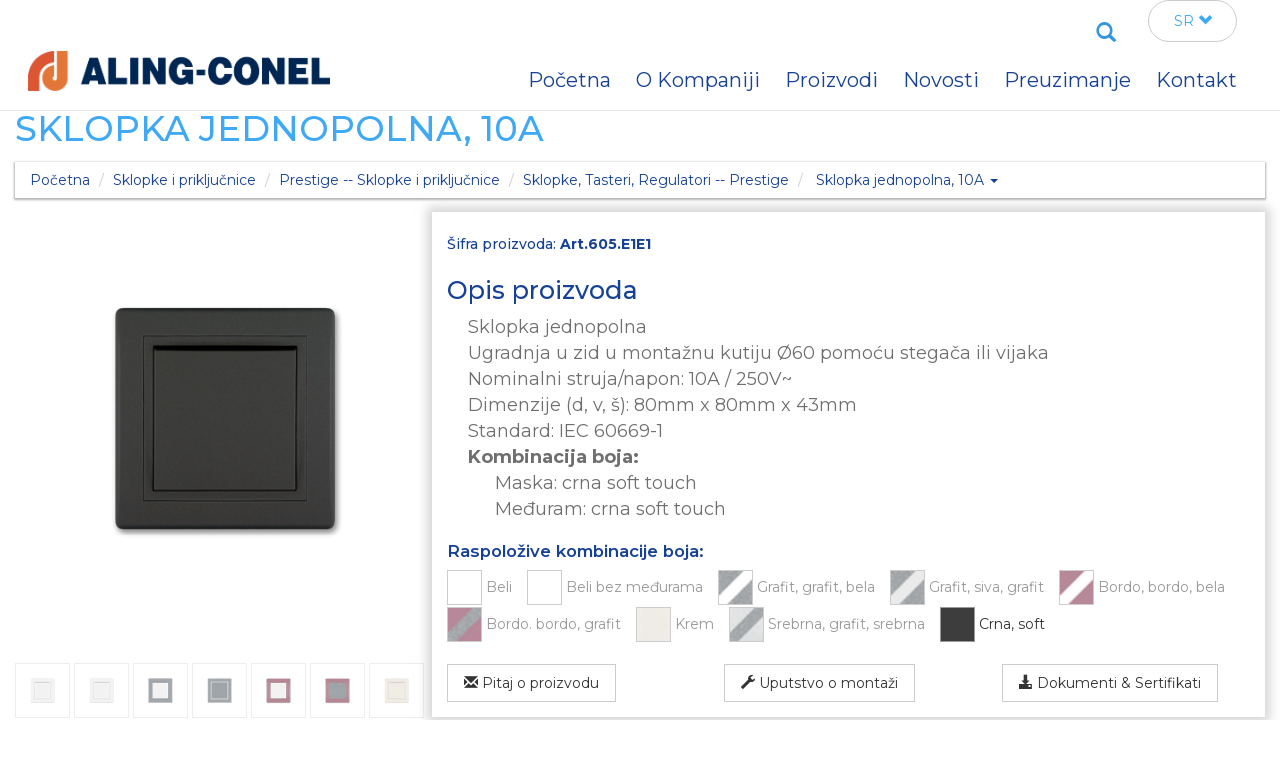

--- FILE ---
content_type: text/html; charset=utf-8
request_url: https://www.aling-conel.com/sr/products/prestige-art-605/details/?product_type=2754
body_size: 7934
content:



<!DOCTYPE html>
<html>
   <head>
      <meta charset="utf-8">
      <meta http-equiv="X-UA-Compatible" content="IE=edge">
      <meta name="viewport" content="width=device-width, initial-scale=1">
      <meta name="description" content="">
      <meta name="author" content="">
      <link rel="shortcut icon" href="/static/images/new-favicon.ico">
      <link href="https://fonts.googleapis.com/css?family=Montserrat:300,400,500,600,700" rel="stylesheet">
      <title>Aling Conel</title>
      

      <!-- Meta Pixel Code -->
      <script>
      !function(f,b,e,v,n,t,s)
      {if(f.fbq)return;n=f.fbq=function(){n.callMethod?
      n.callMethod.apply(n,arguments):n.queue.push(arguments)};
      if(!f._fbq)f._fbq=n;n.push=n;n.loaded=!0;n.version='2.0';
      n.queue=[];t=b.createElement(e);t.async=!0;
      t.src=v;s=b.getElementsByTagName(e)[0];
      s.parentNode.insertBefore(t,s)}(window, document,'script',
      'https://connect.facebook.net/en_US/fbevents.js');
      fbq('init', '1842711859687736');
      fbq('track', 'PageView');
      </script>
      <noscript>
        <img height="1" width="1" style="display:none"
        src="https://www.facebook.com/tr?id=1842711859687736&ev=PageView&noscript=1"/>
      </noscript>
      <!-- End Meta Pixel Code -->
      <!-- Bootstrap core CSS -->
      <link href="/static/css/bootstrap.css" rel="stylesheet">
      <link href="/static/css/main.css" rel="stylesheet">
      <link href="/static/css/bootstrap-lightbox.min.css" rel="stylesheet" >
      <script src="https://www.google.com/recaptcha/enterprise.js?render=6LcL1lkpAAAAANA0MMz-hLhYIVNJ1ltiAhFdK9tI"></script>
      <script src="https://www.google.com/recaptcha/api.js"></script>
      <!-- Your code -->
      <!-- HTML5 shim and Respond.js IE8 support of HTML5 elements and media queries -->
      <!--[if lt IE 9]>
      <script src="https://oss.maxcdn.com/libs/html5shiv/3.7.0/html5shiv.js"></script>
      <script src="https://oss.maxcdn.com/libs/respond.js/1.4.2/respond.min.js"></script>
      <![endif]-->
   </head>
   <body id="top">
      
      <!-- GO to top button -->
      <!-- <p id="back-to-top"><a href="#top"><span></span>Idi na vrh</a></p> -->
      <div class="navbar navbar-default" role="navigation">
         <div class="container-fluid">
            <div class="row">
               <div class="navbar-header">
                  <button type="button" class="navbar-toggle" data-toggle="collapse" data-target=".navbar-collapse">
                  <span class="sr-only">Toggle navigation</span>
                  <span class="icon-bar"></span>
                  <span class="icon-bar"></span>
                  <span class="icon-bar"></span>
                  </button>
                  <div class="navbar-brand">
                     <a href="/">
                     <img src="/static/images/aling-horizontal-logo-new.png" alt="aling logo" />
                     </a>
                  </div>
               </div>
               <div class="navbar-collapse collapse">
                  <div class="row navbar-top">
                     <ul class="nav navbar-nav navbar-right">
                        <li>
                           <form class="search-form" action="/sr/search/" method="post">
                              <div class="form-group has-feedback">
                                 <label for="search" class="sr-only">Search</label>
                                 <input type="hidden" name="csrfmiddlewaretoken" value="RV6EpQLHFaadGleE9HorQRqn9W2nFQk89KDauuVMeN86swxI7pVQKbr1DLSgSZVJ">
                                 <input type="text" class="form-control" name="term" id="search" placeholder="Search">
                                 <a href="#" onclick="$(this).closest('form').submit()"><span onclick="$(this).closest('form').submit();setFocus()" class="glyphicon glyphicon-search form-control-feedback"></span></a>
                              </div>
                           </form>
                        </li>
                        <li>
                           <div class="btn-group">
                              <button type="button" class="btn btn-default dropdown-toggle btn-lng" data-toggle="dropdown">
                              SR <span class="glyphicon glyphicon-chevron-down"></span>
                              </button>
                              <ul class="dropdown-menu dropdown-btn-lng" role="menu">
                                 
                                   
                                 
                                   
                                     <li>
                                       <a href="/en/products/prestige-art-605/details/">EN</a>
                                     </li>
                                   
                                 
                                   
                                     <li>
                                       <a href="/ru/products/prestige-art-605/details/">RU</a>
                                     </li>
                                   
                                 
                                 <li><a href="http://www.aling-conel.de/" target="_blank">DE</a></li>
                                 <li><a href="http://www.aling-conel.hu/" target="_blank">HU</a></li>
                              </ul>
                           </div>
                        </li>
                     </ul>
                  </div>
                  <div class="row">
                     <ul class="nav navbar-nav navbar-right">
                        


    <li class="">
        
        <a href="/sr/"><span>Početna</span></a>
        
    </li>
    
    

    <li class="">
        

        <a class="dropdown-toggle dropdown" data-toggle="dropdown" href="#">O Kompaniji</a>
        <ul class="dropdown-menu">
               
<li>
    <a href="/sr/o-kompaniji/istorijat/"><span>Istorijat</span></a>
</li>
     
<li>
    <a href="/sr/o-kompaniji/vizija-i-misija/"><span>Vizija i misija</span></a>
</li>
     
<li>
    <a href="/sr/o-kompaniji/sertifikati/"><span>Sertifikati</span></a>
</li>
     
<li>
    <a href="/sr/o-kompaniji/drustvena-odgovornost/"><span>Društvena odgovornost</span></a>
</li>
     
<li>
    <a href="/sr/o-kompaniji/ecology/"><span>Ekologija</span></a>
</li>
     
<li>
    <a href="/sr/o-kompaniji/ljudski-resursi/"><span>Ljudski resursi</span></a>
</li>
     
<li>
    <a href="/sr/o-kompaniji/zasto-aling-conel/"><span>Zašto Aling Conel</span></a>
</li>
   

        </ul>
        
    </li>
    
    

    <li class="">
        

        <a class="dropdown-toggle dropdown" data-toggle="dropdown" href="#">Proizvodi</a>
        <ul class="dropdown-menu">
               </li>

<li class="dropdown-submenu">
    <a tabindex="-1" href="/sr/products/instalacione-sklopke-i-prikljucnice/categories/">Sklopke i priključnice</a>
    
    <ul class="list-group">
        
        <li class="list-group-item"><a href="/sr/products/experience-mode/categories/">Experience</a></li>
        
        <li class="list-group-item"><a href="/sr/products/mode/categories/">MODE</a></li>
        
        <li class="list-group-item"><a href="/sr/products/eon/categories/">EON</a></li>
        
        <li class="list-group-item"><a href="/sr/products/prestige/categories/">Prestige</a></li>
        
        <li class="list-group-item"><a href="/sr/products/armor/categories/">ARMOR</a></li>
        
        <li class="list-group-item"><a href="/sr/products/power/categories/">POWER</a></li>
        
        <li class="list-group-item"><a href="/sr/products/og/categories/">ALING OG</a></li>
        
        <li class="list-group-item"><a href="/sr/products/ALING45/categories/">ALING 45</a></li>
        
    </ul>
</li>

    </li>

<li class="dropdown-submenu">
    <a tabindex="-1" href="/sr/products/prikljucni-pribor/categories/">Priključni pribor</a>
    
    <ul class="list-group">
        
        <li class="list-group-item"><a href="/sr/products/utikaci-prikljucnice/categories/">Utikači/Priključnice</a></li>
        
        <li class="list-group-item"><a href="/sr/products/prenosne-prikljucnice/categories/">Prenosne priključnice</a></li>
        
        <li class="list-group-item"><a href="/sr/products/Conection_cables/categories/">Priključni kablovi</a></li>
        
    </ul>
</li>

    
<li>
    <a href="https://www.obloliving.com/pocetna/"><span>Pametne kuće</span></a>
</li>
     </li>

<li class="dropdown-submenu">
    <a tabindex="-1" href="/sr/products/instalacioni-pribor/categories/">Instalacioni pribor</a>
    
    <ul class="list-group">
        
        <li class="list-group-item"><a href="/sr/products/inst-standardni/categories/">Standardni program</a></li>
        
        <li class="list-group-item"><a href="/sr/products/inst-modularni/categories/">Modularni program</a></li>
        
        <li class="list-group-item"><a href="/sr/products/inst-razvodne-kutije/categories/">Razvodne kutije</a></li>
        
        <li class="list-group-item"><a href="/sr/products/inst-ostalo/categories/">Ostalo</a></li>
        
    </ul>
</li>

    </li>

<li class="dropdown-submenu">
    <a tabindex="-1" href="/sr/products/sijalicna-grla/categories/">Sijalična grla</a>
    
    <ul class="list-group">
        
        <li class="list-group-item"><a href="/sr/products/sijalicna-grla-e14/categories/">E14</a></li>
        
        <li class="list-group-item"><a href="/sr/products/sijalicna-grla-e27/categories/">E27</a></li>
        
        <li class="list-group-item"><a href="/sr/products/porcelanska-grla-E27/categories/">Porcelanska grla E27</a></li>
        
    </ul>
</li>

  

        </ul>
        
    </li>
    
    

    <li class="">
        
        <a href="/sr/novosti/"><span>Novosti</span></a>
        
    </li>
    
    

    <li class="">
        

        <a class="dropdown-toggle dropdown" data-toggle="dropdown" href="#">Preuzimanje</a>
        <ul class="dropdown-menu">
               
<li>
    <a href="/sr/downloads/1/details/"><span>Katalozi</span></a>
</li>
     
<li>
    <a href="/sr/downloads/6/details/"><span>Veleprodajni cenovnici 2025</span></a>
</li>
     
<li>
    <a href="/sr/downloads/3/details/"><span>Tehnička uputstva</span></a>
</li>
     
<li>
    <a href="/sr/downloads/4/details/"><span>Sertifikati</span></a>
</li>
     
<li>
    <a href="/sr/downloads/5/details/"><span>Flajeri &amp; Brošure</span></a>
</li>
     
<li>
    <a href="/sr/downloads/7/details/"><span>Zanimljivosti</span></a>
</li>
   

        </ul>
        
    </li>
    
    

    <li class="">
        
        <a href="/sr/kontakt/"><span>Kontakt</span></a>
        
    </li>
    
    

                     </ul>
                  </div>
               </div>
               <!-- ./navbar-collapse -->
            </div>
            <!-- ./row -->
         </div>
         <!-- ./container-fluid -->
      </div>
      <!-- ./navbar -->
      
      
      <div class="container-fluid">
         
<div class="content">


<h1>Sklopka jednopolna, 10A</h1>
<ol class="breadcrumb">
    <li><a href="/">Početna</a></li>
    
    <li><a href="/sr/products/instalacione-sklopke-i-prikljucnice/categories/">Sklopke i priključnice</a></li>
    
    <li><a href="/sr/products/prestige/categories/">Prestige -- Sklopke i priključnice</a></li>
    
    <li><a href="/sr/products/prestige-sklopke-tasteri/categories/">Sklopke, Tasteri, Regulatori -- Prestige</a></li>
    
    <li class="active dropdown">
        <a class="dropdown-toggle" data-toggle="dropdown" href="#">
            Sklopka jednopolna, 10A <span class="caret"></span></a>
        
        <ul class="dropdown-menu" role="menu">
            
            <li><a href="/sr/products/prestige-art-609/details/">Taster sklopka za svetlo, 10A</a></li>
            
            <li><a href="/sr/products/prestige-art-609I/details/">Taster sklopka za svetlo sa indikacijom, 10A</a></li>
            
            <li><a href="/sr/products/prestige-art-626/details/">Sklopka serijska sa indikacijom, 10A</a></li>
            
            <li><a href="/sr/products/art-6175/details/">Regulator jačine svetlosti za LED, 100W</a></li>
            
            <li><a href="/sr/products/karticna-taster-sklopka-PRESTIGE/details/">Kartična taster sklopka, 10A</a></li>
            
            <li><a href="/sr/products/prestige-art-627/details/">Sklopka naizmenična sa indikacijom, 10A</a></li>
            
            <li><a href="/sr/products/prestige-art-617/details/">Regulator jačine svetlosti sa naizmeničnom sklopkom, 400VA</a></li>
            
            <li><a href="/sr/products/prestige-art-6075/details/">Taster sklopka za roletne, 10A</a></li>
            
            <li><a href="/sr/products/art-6090/details/">Taster sklopka, 10A</a></li>
            
            <li><a href="/sr/products/prestige-art-6072/details/">Sklopka naizmenična dvostruka, 10A</a></li>
            
            <li><a href="/sr/products/prestige-art-6052/details/">Sklopka dvopolna, 10A</a></li>
            
            <li><a href="/sr/products/prestige-art-628/details/">Sklopka ukrsna sa indikacijom, 10A</a></li>
            
            <li><a href="/sr/products/prestige-art-606/details/">Sklopka serijska, 10A</a></li>
            
            <li><a href="/sr/products/prestige-art-608/details/">Sklopka ukrsna, 10A</a></li>
            
            <li><a href="/sr/products/prestige-art-607/details/">Sklopka naizmenična, 10A</a></li>
            
            
        </ul>
        
    </li>
</ol>
<form id="product_form" enctype="multipart/form-data">
    <input hidden="true" type="checkbox" name="p_type" value="2754" checked/>
    <div class="product-images">
        <div class="row">
                <div id="product-image-large">
                    <a data-toggle="lightbox" href="#singleProductLightbox"><img class="img-responsive" src="/media/photologue/photos/cache/art_605.e1e1%20mala_product_cover.png" alt="..." /></a>
                </div>
        </div>
        <div id="singleProductLightbox" class="lightbox fade"  tabindex="-1" role="dialog" aria-hidden="true">
                <div class='lightbox-dialog'>
                    <div class='lightbox-content'>
                        <div class="modal-header">
                            <button type="button" class="close" style="" onclick="$('#singleProductLightbox').lightbox('hide')">×</button>
                        </div>
                        <img class="img-responsive" src="/media/photologue/photos/cache/art_605.e1e1%20mala_product_cover.png" alt="..." />
                        <div class='lightbox-caption'>
                            <span>Art.605.E1E1</span>
                            <p><strong>Sklopka jednopolna, 10A</strong></p>
                        </div>
                    </div>
                </div>
            </div>
        <div class="row">
            
            <div class="product-thumbnails">
                <ul>
                    
                    <li class="sumbit_image">
                        <a href="#" class=""><img class="img-responsive" id="image862" src="/media/photologue/photos/cache/art_605_000_p01_1_product_thumbnail.png" alt="..."/></a>
                        <input class="input_image" hidden="true" type="radio" name="Image" id="Image" value="862"/>
                    </li>
                    
                    <li class="sumbit_image">
                        <a href="#" class=""><img class="img-responsive" id="image863" src="/media/photologue/photos/cache/art_605_000_p01_2_product_thumbnail.png" alt="..."/></a>
                        <input class="input_image" hidden="true" type="radio" name="Image" id="Image" value="863"/>
                    </li>
                    
                    <li class="sumbit_image">
                        <a href="#" class=""><img class="img-responsive" id="image944" src="/media/photologue/photos/cache/art_605_220_p01_1_product_thumbnail.png" alt="..."/></a>
                        <input class="input_image" hidden="true" type="radio" name="Image" id="Image" value="944"/>
                    </li>
                    
                    <li class="sumbit_image">
                        <a href="#" class=""><img class="img-responsive" id="image864" src="/media/photologue/photos/cache/art_605_212_p01_product_thumbnail.png" alt="..."/></a>
                        <input class="input_image" hidden="true" type="radio" name="Image" id="Image" value="864"/>
                    </li>
                    
                    <li class="sumbit_image">
                        <a href="#" class=""><img class="img-responsive" id="image865" src="/media/photologue/photos/cache/art_605_330_p01_1_product_thumbnail.png" alt="..."/></a>
                        <input class="input_image" hidden="true" type="radio" name="Image" id="Image" value="865"/>
                    </li>
                    
                    <li class="sumbit_image">
                        <a href="#" class=""><img class="img-responsive" id="image945" src="/media/photologue/photos/cache/art_605_332_p01_1_product_thumbnail.png" alt="..."/></a>
                        <input class="input_image" hidden="true" type="radio" name="Image" id="Image" value="945"/>
                    </li>
                    
                    <li class="sumbit_image">
                        <a href="#" class=""><img class="img-responsive" id="image946" src="/media/photologue/photos/cache/art_605_999_p01_1_product_thumbnail.png" alt="..."/></a>
                        <input class="input_image" hidden="true" type="radio" name="Image" id="Image" value="946"/>
                    </li>
                    
                    <li class="sumbit_image">
                        <a href="#" class=""><img class="img-responsive" id="image866" src="/media/photologue/photos/cache/art_605_S2S_p01_product_thumbnail.png" alt="..."/></a>
                        <input class="input_image" hidden="true" type="radio" name="Image" id="Image" value="866"/>
                    </li>
                    
                    <li class="sumbit_image">
                        <a href="#" class="selected"><img class="img-responsive" id="image2563" src="/media/photologue/photos/cache/art_605.e1e1%20mala_product_thumbnail.png" alt="..."/></a>
                        <input class="input_image" hidden="true" type="radio" name="Image" id="Image" value="2563"/>
                    </li>
                    
                </ul>
                <div class="clearfix">
                </div>

            </div>
            

        </div>
    </div>
    <div id="product-description">
        <div class="panel">
            <h5>Šifra proizvoda: <strong>Art.605.E1E1 </strong></h5>

            <h3>Opis proizvoda</h3>
            
            <ul>
	<li>Sklopka jednopolna</li>
	<li>Ugradnja u zid u montažnu kutiju Ø60 pomoću stegača ili vijaka</li>
	<li>Nominalni struja/napon: 10A / 250V~</li>
	<li>Dimenzije (d, v, š): 80mm x 80mm x 43mm</li>
	<li>Standard: IEC 60669-1</li>
	<li><strong>Kombinacija boja:</strong>
	<ul>
		<li>Maska: crna soft touch</li>
		<li>Međuram: crna soft touch</li>
	</ul>
	</li>
</ul>
            
            
            
                
                    <div class="row">
                    <div>
                        <h4>Raspoložive kombinacije boja:</h4>
                        <div class="product-colors">

                        
                            <div class=" click">
                                <img value="83" src="/media/photologue/photos/cache/bela_1_product_thumbnail.png" width="50" height="50" alt="Beli"/>
                                <span>Beli</span>
                                <input class="input_" hidden="true" type="radio" name="Raspoložive kombinacije boja:" id="Raspoložive kombinacije boja:1"
                                       value="83"  />
                            </div>
                        
                            <div class=" click">
                                <img value="84" src="/media/photologue/photos/cache/bela_1_product_thumbnail.png" width="50" height="50" alt="Beli bez međurama"/>
                                <span>Beli bez međurama</span>
                                <input class="input_" hidden="true" type="radio" name="Raspoložive kombinacije boja:" id="Raspoložive kombinacije boja:2"
                                       value="84"  />
                            </div>
                        
                            <div class=" click">
                                <img value="85" src="/media/photologue/photos/cache/grafit-grafit-bela_product_thumbnail.png" width="50" height="50" alt="Grafit, grafit, bela"/>
                                <span>Grafit, grafit, bela</span>
                                <input class="input_" hidden="true" type="radio" name="Raspoložive kombinacije boja:" id="Raspoložive kombinacije boja:3"
                                       value="85"  />
                            </div>
                        
                            <div class=" click">
                                <img value="86" src="/media/photologue/photos/cache/grafit-grafit-siva_product_thumbnail.png" width="50" height="50" alt="Grafit, siva, grafit"/>
                                <span>Grafit, siva, grafit</span>
                                <input class="input_" hidden="true" type="radio" name="Raspoložive kombinacije boja:" id="Raspoložive kombinacije boja:4"
                                       value="86"  />
                            </div>
                        
                            <div class=" click">
                                <img value="87" src="/media/photologue/photos/cache/bordo-bordo-bela_product_thumbnail.png" width="50" height="50" alt="Bordo, bordo, bela"/>
                                <span>Bordo, bordo, bela</span>
                                <input class="input_" hidden="true" type="radio" name="Raspoložive kombinacije boja:" id="Raspoložive kombinacije boja:5"
                                       value="87"  />
                            </div>
                        
                            <div class=" click">
                                <img value="88" src="/media/photologue/photos/cache/bordo-bordo-grafit_product_thumbnail.png" width="50" height="50" alt="Bordo. bordo, grafit"/>
                                <span>Bordo. bordo, grafit</span>
                                <input class="input_" hidden="true" type="radio" name="Raspoložive kombinacije boja:" id="Raspoložive kombinacije boja:6"
                                       value="88"  />
                            </div>
                        
                            <div class=" click">
                                <img value="89" src="/media/photologue/photos/cache/krem_1_product_thumbnail.png" width="50" height="50" alt="Krem"/>
                                <span>Krem</span>
                                <input class="input_" hidden="true" type="radio" name="Raspoložive kombinacije boja:" id="Raspoložive kombinacije boja:7"
                                       value="89"  />
                            </div>
                        
                            <div class=" click">
                                <img value="90" src="/media/photologue/photos/cache/srebrna-grafit-srebrna_product_thumbnail.png" width="50" height="50" alt="Srebrna, grafit, srebrna"/>
                                <span>Srebrna, grafit, srebrna</span>
                                <input class="input_" hidden="true" type="radio" name="Raspoložive kombinacije boja:" id="Raspoložive kombinacije boja:8"
                                       value="90"  />
                            </div>
                        
                            <div class="selected click">
                                <img value="193" src="/media/photologue/photos/cache/soft_product_thumbnail.JPG" width="50" height="50" alt="Crna, soft"/>
                                <span>Crna, soft</span>
                                <input class="input_" hidden="true" type="radio" name="Raspoložive kombinacije boja:" id="Raspoložive kombinacije boja:9"
                                       value="193" checked  />
                            </div>
                        
                        </div>
                    <div class="clearfix"></div>
                    </div>
                    </div>
                
            
            
            <br>
            <div class="button-group">
                <div class="col-xs-6 col-sm-4">
                    <a href="#" data-toggle="modal" data-target="#productQuestionModal">
                        <button type="button" class="btn btn-default"><span class="glyphicon glyphicon-envelope"></span>
                            Pitaj o proizvodu
                        </button>
                    </a>
                </div>
                
                <div class="col-xs-6 col-sm-4">
                    <a href="/media/documents/Uputstvo_sklopke_PRESTIGE_1_UJFMakP.pdf">
                        <button type="button" class="btn btn-default"><span class="glyphicon glyphicon-wrench"></span>
                            Uputstvo o montaži
                        </button>
                    </a>
                </div>
                
                
                <div class="col-xs-6 col-sm-4">
                    <a href="/media/documents/PrestigeDocs_Ser_Cv9BIku.zip">
                        <button type="button" class="btn btn-default"><span
                                class="glyphicon glyphicon-download-alt"></span> Dokumenti & Sertifikati
                        </button>
                    </a>
                </div>
                

            </div>
        </div>
    </div>
</form>
<div class="clearfix"></div>

<div class="clearfix"></div>

<div id="productQuestionModal" class="modal fade" aria-hidden="true" style="display: none;">
    <div class="modal-dialog  modal-lg">
        <div class="modal-content">
        <div class="loader" style="display: none"></div>
        <div class="loader-parent" ></div>
            <div class="modal-header">
                <button type="button" class="close" data-dismiss="modal"><span aria-hidden="true">×</span><span
                        class="sr-only">Zatvori</span></button>
                <h5 class="modal-title">Sklopka jednopolna, 10A</h5>
                <h5>Šifra proizvoda:: <strong>Art.605.E1E1</strong></h5>
            </div>
            <form id='product_contactus' method="post" onsubmit="return false;">

                <input type="hidden" name="csrfmiddlewaretoken" value="RV6EpQLHFaadGleE9HorQRqn9W2nFQk89KDauuVMeN86swxI7pVQKbr1DLSgSZVJ">

                <div class="modal-body">
                    <div class="col-xs-12 col-md-6">
                        <p>Vaše Ime *: <input type="text" class="form-control" name="client_name"/></p>

                        <p>Vaša Email adresa *: <input type="text" class="form-control" name="client_email"/></p>
                    </div>
                    <div class="col-xs-12 col-md-6">
                        <p>Kontakt telefon : <input type="text" class="form-control" name="client_phone"/></p>

                        <p>Naziv firme : <input type="text" class="form-control" name="client_company"/></p>
                    </div>
                    <div class="col-xs-12">
                        <textarea class="form-control" placeholder="*Vaše pitanje..." rows="8" name="client_message"
                                  style="margin-top: 0px; margin-bottom: 0px; /* height: 351px; */"></textarea>
                    </div>
                    <div class="g-recaptcha col-xs-12" data-sitekey="6LdmF1spAAAAAIKIthihEXJUKyuaJRHrbndHQDun" style="margin-top: 1rem;"></div>
                    <div class="clearfix"></div>
                </div>
                <div class="modal-footer">
                    <button id='modal_close' type="button" class="btn btn-default" data-dismiss="modal">Zatvori</button>
                    <button id="modal_submit" type="submit" class="btn btn-primary">Pošaljite pitanje</button>
                </div>
            </form>
        </div>
        <!-- /.modal-content -->
    </div>
    <!-- /.modal-dialog -->
</div>

</div>

      </div>
      <!-- Footer -->
      <footer class="footer">
         <hr>
         <br>
         <div class="container-fluid">
            <div class="row">
               <div class="col-sm-6 col-md-5 first">
                  <img class="footer-logo" src="/static/images/aling-horizontal-logo-new.png" alt="">
                  <br>
                  <br>
                  <p>ALING CONEL predstavlja lidera u proizvodnji elektroinstalacionog materijala u Jugoistočnoj Evropi.</p>
                  <br>
                  <p class='p-address'>Železnička 10, 21432 Gajdobra, Srbija</p>
                  <p class='p-address'>tel: +381 21 762 674</p>
                  <p class='p-address'>fax:  +381 21 762 779</p>
                  <div class="social">
                     <ul class="list-inline">
                        <li class='social-holder'><a href="https://www.facebook.com/alingconel/"><img class='img-responsive social-img' src="/static/images/fb.svg" alt=""></a></li>
                        <li class='social-holder'><a href="https://twitter.com/AlingConel"><img class='img-responsive social-img' src="/static/images/tw.svg" alt=""></a></li>
                        <li class='social-holder'><a href="https://www.instagram.com/alingconelsrbija/"><img class='img-responsive social-img' src="/static/images/insta.svg" alt=""></a></li>
                        <li class='social-holder'><a href="https://www.youtube.com/channel/UCLeAeEshA2ojqlwmF9d_mLQ"><img class='img-responsive social-img' src="/static/images/yt.svg" alt=""></a></li>
                        <li class='social-holder'><a href="https://rs.linkedin.com/company/aling-conel"><img class='img-responsive social-img' src="/static/images/ln.svg" alt=""></a></li>
                        <li class='social-holder'><a href="https://vk.com/alingconelrussia"><img class='img-responsive social-img' src="/static/images/vk.svg" alt=""></a></li>
                     </ul>
                  </div>
               </div>
               



    
    



    
        <div class="col-sm-6 col-md-2">
            <p class='p-heading'>O Kompaniji</p>
            
                <p><a href="/sr/o-kompaniji/istorijat/" class="footer-link">Istorijat</a></p>
            
                <p><a href="/sr/o-kompaniji/vizija-i-misija/" class="footer-link">Vizija i misija</a></p>
            
                <p><a href="/sr/o-kompaniji/sertifikati/" class="footer-link">Sertifikati</a></p>
            
                <p><a href="/sr/o-kompaniji/drustvena-odgovornost/" class="footer-link">Društvena odgovornost</a></p>
            
                <p><a href="/sr/o-kompaniji/ecology/" class="footer-link">Ekologija</a></p>
            
                <p><a href="/sr/o-kompaniji/ljudski-resursi/" class="footer-link">Ljudski resursi</a></p>
            
                <p><a href="/sr/o-kompaniji/zasto-aling-conel/" class="footer-link">Zašto Aling Conel</a></p>
            
        </div>
    
    



    
    
        <div class="col-sm-6 col-md-2">
            <p class='p-heading'>Proizvodi</p>
            
                <p><a href="/sr/products/instalacione-sklopke-i-prikljucnice/categories/" class="footer-link">Sklopke i priključnice</a></p>
            
                <p><a href="/sr/products/prikljucni-pribor/categories/" class="footer-link">Priključni pribor</a></p>
            
                <p><a href="/sr/products/pametne-kuce/categories/" class="footer-link">Pametne kuće</a></p>
            
                <p><a href="/sr/products/instalacioni-pribor/categories/" class="footer-link">Instalacioni pribor</a></p>
            
                <p><a href="/sr/products/sijalicna-grla/categories/" class="footer-link">Sijalična grla</a></p>
            
        </div>
    



    
    



    
    



    
    



               <div class="col-sm-6 col-md-3">
                  <p class='p-heading'><a href="/news">Novosti</a></p>
                  <p class='p-heading'><a href="/download">Preuzimanja</a></p>
                  <p class='p-heading'><a href="/contact">Kontakt</a></p>
                  <p class='p-heading'><a href="#">Uslovi korišćenja</a></p>
                  <p class='p-heading'><a href="#">Politika privatnosti</a></p>
               </div>
            </div>
            <hr>
            <div class="row text-center copyright">
               <div class="col-sm-12">
                  <span>&copy; 2025 Aling Conel. All rights reserved. Powered by <a href="http://ntsystems.rs/">NTSystems</a></span>
               </div>
            </div>
         </div>
      </footer>
      <script src="https://ajax.googleapis.com/ajax/libs/jquery/1.11.0/jquery.min.js"></script>
      <script src="/static/js/bootstrap.min.js"></script>
      <script src="/static/js/bootstrap-lightbox.min.js"></script>
      <script src="/static/js/gototop.js"></script>
      <!-- <script src="/static/js/match-col-heights.js"></script> -->
      
<script type="text/javascript">
$(document).ready(function()
{
      $('[data-toggle="tooltip"]').tooltip();
      $(".click").click(function(){
          
                
                        var radio = $(this).find('.input_');
                        if (!radio.is(':checked'))
                        {
                            $(".input_").prop('checked',false);
                            radio.prop('checked', true);
                        }
                        $('#product_form').submit();
                
          
     });


      $(".sumbit_image").click(function(){
        id = $(this).find("#Image")
        id.prop('checked', true);
        $('#product_form').submit();
      });

});

$('#product_contactus').submit(function(e){
    e.preventDefault();

    $('#modal_submit').prop('disabled', true)
    $('.loader').css('display', 'block')
    $('.loader-parent').css('display', 'block')
    // Validate reCAPTCHA
    // var response = grecaptcha.getResponse();
    // if (!response) {
    //     $('.loader').css('display', 'none')
    //     $('.loader-parent').css('display', 'none')
    //     $('#modal_submit').prop('disabled', false)
    //     alert("Please complete the reCAPTCHA.");
    //     return;
    // }
    $.ajax({
        url:'/sr/products/149/question/',
        type:'POST',
        data: $('#product_contactus').serialize(),
        success:function(data){
            $('#modal_submit').prop('disabled', false)
            $('.loader').css('display', 'none')
            $('.loader-parent').css('display', 'none')
            grecaptcha.reset();
            alert(data)
            $('#modal_close').click()
        },
        error:function(data){
            console.log(data)
            $('.loader').css('display', 'none')
            $('.loader-parent').css('display', 'none')
            $('#modal_submit').prop('disabled', false)
            grecaptcha.reset();
            alert(data.responseText)
            //whatever you wanna do after the form is successfully submitted
        }
    });
});
</script>


      <script>
         (function(i,s,o,g,r,a,m){i['GoogleAnalyticsObject']=r;i[r]=i[r]||function(){
         (i[r].q=i[r].q||[]).push(arguments)},i[r].l=1*new Date();a=s.createElement(o),
         m=s.getElementsByTagName(o)[0];a.async=1;a.src=g;m.parentNode.insertBefore(a,m)
         })(window,document,'script','//www.google-analytics.com/analytics.js','ga');
         
         ga('create', 'UA-68612541-1', 'auto');
         ga('send', 'pageview');
         
      </script>
      <script type="text/javascript">
         var inputField = document.getElementById('search');
         
         inputField.addEventListener('mouseover', function() {
             inputField.focus();
         });
         
      </script>
   </body>
</html>


--- FILE ---
content_type: text/html; charset=utf-8
request_url: https://www.google.com/recaptcha/api2/anchor?ar=1&k=6LcL1lkpAAAAANA0MMz-hLhYIVNJ1ltiAhFdK9tI&co=aHR0cHM6Ly93d3cuYWxpbmctY29uZWwuY29tOjQ0Mw..&hl=en&v=PoyoqOPhxBO7pBk68S4YbpHZ&size=invisible&anchor-ms=20000&execute-ms=30000&cb=uexr7a2u1gfi
body_size: 48548
content:
<!DOCTYPE HTML><html dir="ltr" lang="en"><head><meta http-equiv="Content-Type" content="text/html; charset=UTF-8">
<meta http-equiv="X-UA-Compatible" content="IE=edge">
<title>reCAPTCHA</title>
<style type="text/css">
/* cyrillic-ext */
@font-face {
  font-family: 'Roboto';
  font-style: normal;
  font-weight: 400;
  font-stretch: 100%;
  src: url(//fonts.gstatic.com/s/roboto/v48/KFO7CnqEu92Fr1ME7kSn66aGLdTylUAMa3GUBHMdazTgWw.woff2) format('woff2');
  unicode-range: U+0460-052F, U+1C80-1C8A, U+20B4, U+2DE0-2DFF, U+A640-A69F, U+FE2E-FE2F;
}
/* cyrillic */
@font-face {
  font-family: 'Roboto';
  font-style: normal;
  font-weight: 400;
  font-stretch: 100%;
  src: url(//fonts.gstatic.com/s/roboto/v48/KFO7CnqEu92Fr1ME7kSn66aGLdTylUAMa3iUBHMdazTgWw.woff2) format('woff2');
  unicode-range: U+0301, U+0400-045F, U+0490-0491, U+04B0-04B1, U+2116;
}
/* greek-ext */
@font-face {
  font-family: 'Roboto';
  font-style: normal;
  font-weight: 400;
  font-stretch: 100%;
  src: url(//fonts.gstatic.com/s/roboto/v48/KFO7CnqEu92Fr1ME7kSn66aGLdTylUAMa3CUBHMdazTgWw.woff2) format('woff2');
  unicode-range: U+1F00-1FFF;
}
/* greek */
@font-face {
  font-family: 'Roboto';
  font-style: normal;
  font-weight: 400;
  font-stretch: 100%;
  src: url(//fonts.gstatic.com/s/roboto/v48/KFO7CnqEu92Fr1ME7kSn66aGLdTylUAMa3-UBHMdazTgWw.woff2) format('woff2');
  unicode-range: U+0370-0377, U+037A-037F, U+0384-038A, U+038C, U+038E-03A1, U+03A3-03FF;
}
/* math */
@font-face {
  font-family: 'Roboto';
  font-style: normal;
  font-weight: 400;
  font-stretch: 100%;
  src: url(//fonts.gstatic.com/s/roboto/v48/KFO7CnqEu92Fr1ME7kSn66aGLdTylUAMawCUBHMdazTgWw.woff2) format('woff2');
  unicode-range: U+0302-0303, U+0305, U+0307-0308, U+0310, U+0312, U+0315, U+031A, U+0326-0327, U+032C, U+032F-0330, U+0332-0333, U+0338, U+033A, U+0346, U+034D, U+0391-03A1, U+03A3-03A9, U+03B1-03C9, U+03D1, U+03D5-03D6, U+03F0-03F1, U+03F4-03F5, U+2016-2017, U+2034-2038, U+203C, U+2040, U+2043, U+2047, U+2050, U+2057, U+205F, U+2070-2071, U+2074-208E, U+2090-209C, U+20D0-20DC, U+20E1, U+20E5-20EF, U+2100-2112, U+2114-2115, U+2117-2121, U+2123-214F, U+2190, U+2192, U+2194-21AE, U+21B0-21E5, U+21F1-21F2, U+21F4-2211, U+2213-2214, U+2216-22FF, U+2308-230B, U+2310, U+2319, U+231C-2321, U+2336-237A, U+237C, U+2395, U+239B-23B7, U+23D0, U+23DC-23E1, U+2474-2475, U+25AF, U+25B3, U+25B7, U+25BD, U+25C1, U+25CA, U+25CC, U+25FB, U+266D-266F, U+27C0-27FF, U+2900-2AFF, U+2B0E-2B11, U+2B30-2B4C, U+2BFE, U+3030, U+FF5B, U+FF5D, U+1D400-1D7FF, U+1EE00-1EEFF;
}
/* symbols */
@font-face {
  font-family: 'Roboto';
  font-style: normal;
  font-weight: 400;
  font-stretch: 100%;
  src: url(//fonts.gstatic.com/s/roboto/v48/KFO7CnqEu92Fr1ME7kSn66aGLdTylUAMaxKUBHMdazTgWw.woff2) format('woff2');
  unicode-range: U+0001-000C, U+000E-001F, U+007F-009F, U+20DD-20E0, U+20E2-20E4, U+2150-218F, U+2190, U+2192, U+2194-2199, U+21AF, U+21E6-21F0, U+21F3, U+2218-2219, U+2299, U+22C4-22C6, U+2300-243F, U+2440-244A, U+2460-24FF, U+25A0-27BF, U+2800-28FF, U+2921-2922, U+2981, U+29BF, U+29EB, U+2B00-2BFF, U+4DC0-4DFF, U+FFF9-FFFB, U+10140-1018E, U+10190-1019C, U+101A0, U+101D0-101FD, U+102E0-102FB, U+10E60-10E7E, U+1D2C0-1D2D3, U+1D2E0-1D37F, U+1F000-1F0FF, U+1F100-1F1AD, U+1F1E6-1F1FF, U+1F30D-1F30F, U+1F315, U+1F31C, U+1F31E, U+1F320-1F32C, U+1F336, U+1F378, U+1F37D, U+1F382, U+1F393-1F39F, U+1F3A7-1F3A8, U+1F3AC-1F3AF, U+1F3C2, U+1F3C4-1F3C6, U+1F3CA-1F3CE, U+1F3D4-1F3E0, U+1F3ED, U+1F3F1-1F3F3, U+1F3F5-1F3F7, U+1F408, U+1F415, U+1F41F, U+1F426, U+1F43F, U+1F441-1F442, U+1F444, U+1F446-1F449, U+1F44C-1F44E, U+1F453, U+1F46A, U+1F47D, U+1F4A3, U+1F4B0, U+1F4B3, U+1F4B9, U+1F4BB, U+1F4BF, U+1F4C8-1F4CB, U+1F4D6, U+1F4DA, U+1F4DF, U+1F4E3-1F4E6, U+1F4EA-1F4ED, U+1F4F7, U+1F4F9-1F4FB, U+1F4FD-1F4FE, U+1F503, U+1F507-1F50B, U+1F50D, U+1F512-1F513, U+1F53E-1F54A, U+1F54F-1F5FA, U+1F610, U+1F650-1F67F, U+1F687, U+1F68D, U+1F691, U+1F694, U+1F698, U+1F6AD, U+1F6B2, U+1F6B9-1F6BA, U+1F6BC, U+1F6C6-1F6CF, U+1F6D3-1F6D7, U+1F6E0-1F6EA, U+1F6F0-1F6F3, U+1F6F7-1F6FC, U+1F700-1F7FF, U+1F800-1F80B, U+1F810-1F847, U+1F850-1F859, U+1F860-1F887, U+1F890-1F8AD, U+1F8B0-1F8BB, U+1F8C0-1F8C1, U+1F900-1F90B, U+1F93B, U+1F946, U+1F984, U+1F996, U+1F9E9, U+1FA00-1FA6F, U+1FA70-1FA7C, U+1FA80-1FA89, U+1FA8F-1FAC6, U+1FACE-1FADC, U+1FADF-1FAE9, U+1FAF0-1FAF8, U+1FB00-1FBFF;
}
/* vietnamese */
@font-face {
  font-family: 'Roboto';
  font-style: normal;
  font-weight: 400;
  font-stretch: 100%;
  src: url(//fonts.gstatic.com/s/roboto/v48/KFO7CnqEu92Fr1ME7kSn66aGLdTylUAMa3OUBHMdazTgWw.woff2) format('woff2');
  unicode-range: U+0102-0103, U+0110-0111, U+0128-0129, U+0168-0169, U+01A0-01A1, U+01AF-01B0, U+0300-0301, U+0303-0304, U+0308-0309, U+0323, U+0329, U+1EA0-1EF9, U+20AB;
}
/* latin-ext */
@font-face {
  font-family: 'Roboto';
  font-style: normal;
  font-weight: 400;
  font-stretch: 100%;
  src: url(//fonts.gstatic.com/s/roboto/v48/KFO7CnqEu92Fr1ME7kSn66aGLdTylUAMa3KUBHMdazTgWw.woff2) format('woff2');
  unicode-range: U+0100-02BA, U+02BD-02C5, U+02C7-02CC, U+02CE-02D7, U+02DD-02FF, U+0304, U+0308, U+0329, U+1D00-1DBF, U+1E00-1E9F, U+1EF2-1EFF, U+2020, U+20A0-20AB, U+20AD-20C0, U+2113, U+2C60-2C7F, U+A720-A7FF;
}
/* latin */
@font-face {
  font-family: 'Roboto';
  font-style: normal;
  font-weight: 400;
  font-stretch: 100%;
  src: url(//fonts.gstatic.com/s/roboto/v48/KFO7CnqEu92Fr1ME7kSn66aGLdTylUAMa3yUBHMdazQ.woff2) format('woff2');
  unicode-range: U+0000-00FF, U+0131, U+0152-0153, U+02BB-02BC, U+02C6, U+02DA, U+02DC, U+0304, U+0308, U+0329, U+2000-206F, U+20AC, U+2122, U+2191, U+2193, U+2212, U+2215, U+FEFF, U+FFFD;
}
/* cyrillic-ext */
@font-face {
  font-family: 'Roboto';
  font-style: normal;
  font-weight: 500;
  font-stretch: 100%;
  src: url(//fonts.gstatic.com/s/roboto/v48/KFO7CnqEu92Fr1ME7kSn66aGLdTylUAMa3GUBHMdazTgWw.woff2) format('woff2');
  unicode-range: U+0460-052F, U+1C80-1C8A, U+20B4, U+2DE0-2DFF, U+A640-A69F, U+FE2E-FE2F;
}
/* cyrillic */
@font-face {
  font-family: 'Roboto';
  font-style: normal;
  font-weight: 500;
  font-stretch: 100%;
  src: url(//fonts.gstatic.com/s/roboto/v48/KFO7CnqEu92Fr1ME7kSn66aGLdTylUAMa3iUBHMdazTgWw.woff2) format('woff2');
  unicode-range: U+0301, U+0400-045F, U+0490-0491, U+04B0-04B1, U+2116;
}
/* greek-ext */
@font-face {
  font-family: 'Roboto';
  font-style: normal;
  font-weight: 500;
  font-stretch: 100%;
  src: url(//fonts.gstatic.com/s/roboto/v48/KFO7CnqEu92Fr1ME7kSn66aGLdTylUAMa3CUBHMdazTgWw.woff2) format('woff2');
  unicode-range: U+1F00-1FFF;
}
/* greek */
@font-face {
  font-family: 'Roboto';
  font-style: normal;
  font-weight: 500;
  font-stretch: 100%;
  src: url(//fonts.gstatic.com/s/roboto/v48/KFO7CnqEu92Fr1ME7kSn66aGLdTylUAMa3-UBHMdazTgWw.woff2) format('woff2');
  unicode-range: U+0370-0377, U+037A-037F, U+0384-038A, U+038C, U+038E-03A1, U+03A3-03FF;
}
/* math */
@font-face {
  font-family: 'Roboto';
  font-style: normal;
  font-weight: 500;
  font-stretch: 100%;
  src: url(//fonts.gstatic.com/s/roboto/v48/KFO7CnqEu92Fr1ME7kSn66aGLdTylUAMawCUBHMdazTgWw.woff2) format('woff2');
  unicode-range: U+0302-0303, U+0305, U+0307-0308, U+0310, U+0312, U+0315, U+031A, U+0326-0327, U+032C, U+032F-0330, U+0332-0333, U+0338, U+033A, U+0346, U+034D, U+0391-03A1, U+03A3-03A9, U+03B1-03C9, U+03D1, U+03D5-03D6, U+03F0-03F1, U+03F4-03F5, U+2016-2017, U+2034-2038, U+203C, U+2040, U+2043, U+2047, U+2050, U+2057, U+205F, U+2070-2071, U+2074-208E, U+2090-209C, U+20D0-20DC, U+20E1, U+20E5-20EF, U+2100-2112, U+2114-2115, U+2117-2121, U+2123-214F, U+2190, U+2192, U+2194-21AE, U+21B0-21E5, U+21F1-21F2, U+21F4-2211, U+2213-2214, U+2216-22FF, U+2308-230B, U+2310, U+2319, U+231C-2321, U+2336-237A, U+237C, U+2395, U+239B-23B7, U+23D0, U+23DC-23E1, U+2474-2475, U+25AF, U+25B3, U+25B7, U+25BD, U+25C1, U+25CA, U+25CC, U+25FB, U+266D-266F, U+27C0-27FF, U+2900-2AFF, U+2B0E-2B11, U+2B30-2B4C, U+2BFE, U+3030, U+FF5B, U+FF5D, U+1D400-1D7FF, U+1EE00-1EEFF;
}
/* symbols */
@font-face {
  font-family: 'Roboto';
  font-style: normal;
  font-weight: 500;
  font-stretch: 100%;
  src: url(//fonts.gstatic.com/s/roboto/v48/KFO7CnqEu92Fr1ME7kSn66aGLdTylUAMaxKUBHMdazTgWw.woff2) format('woff2');
  unicode-range: U+0001-000C, U+000E-001F, U+007F-009F, U+20DD-20E0, U+20E2-20E4, U+2150-218F, U+2190, U+2192, U+2194-2199, U+21AF, U+21E6-21F0, U+21F3, U+2218-2219, U+2299, U+22C4-22C6, U+2300-243F, U+2440-244A, U+2460-24FF, U+25A0-27BF, U+2800-28FF, U+2921-2922, U+2981, U+29BF, U+29EB, U+2B00-2BFF, U+4DC0-4DFF, U+FFF9-FFFB, U+10140-1018E, U+10190-1019C, U+101A0, U+101D0-101FD, U+102E0-102FB, U+10E60-10E7E, U+1D2C0-1D2D3, U+1D2E0-1D37F, U+1F000-1F0FF, U+1F100-1F1AD, U+1F1E6-1F1FF, U+1F30D-1F30F, U+1F315, U+1F31C, U+1F31E, U+1F320-1F32C, U+1F336, U+1F378, U+1F37D, U+1F382, U+1F393-1F39F, U+1F3A7-1F3A8, U+1F3AC-1F3AF, U+1F3C2, U+1F3C4-1F3C6, U+1F3CA-1F3CE, U+1F3D4-1F3E0, U+1F3ED, U+1F3F1-1F3F3, U+1F3F5-1F3F7, U+1F408, U+1F415, U+1F41F, U+1F426, U+1F43F, U+1F441-1F442, U+1F444, U+1F446-1F449, U+1F44C-1F44E, U+1F453, U+1F46A, U+1F47D, U+1F4A3, U+1F4B0, U+1F4B3, U+1F4B9, U+1F4BB, U+1F4BF, U+1F4C8-1F4CB, U+1F4D6, U+1F4DA, U+1F4DF, U+1F4E3-1F4E6, U+1F4EA-1F4ED, U+1F4F7, U+1F4F9-1F4FB, U+1F4FD-1F4FE, U+1F503, U+1F507-1F50B, U+1F50D, U+1F512-1F513, U+1F53E-1F54A, U+1F54F-1F5FA, U+1F610, U+1F650-1F67F, U+1F687, U+1F68D, U+1F691, U+1F694, U+1F698, U+1F6AD, U+1F6B2, U+1F6B9-1F6BA, U+1F6BC, U+1F6C6-1F6CF, U+1F6D3-1F6D7, U+1F6E0-1F6EA, U+1F6F0-1F6F3, U+1F6F7-1F6FC, U+1F700-1F7FF, U+1F800-1F80B, U+1F810-1F847, U+1F850-1F859, U+1F860-1F887, U+1F890-1F8AD, U+1F8B0-1F8BB, U+1F8C0-1F8C1, U+1F900-1F90B, U+1F93B, U+1F946, U+1F984, U+1F996, U+1F9E9, U+1FA00-1FA6F, U+1FA70-1FA7C, U+1FA80-1FA89, U+1FA8F-1FAC6, U+1FACE-1FADC, U+1FADF-1FAE9, U+1FAF0-1FAF8, U+1FB00-1FBFF;
}
/* vietnamese */
@font-face {
  font-family: 'Roboto';
  font-style: normal;
  font-weight: 500;
  font-stretch: 100%;
  src: url(//fonts.gstatic.com/s/roboto/v48/KFO7CnqEu92Fr1ME7kSn66aGLdTylUAMa3OUBHMdazTgWw.woff2) format('woff2');
  unicode-range: U+0102-0103, U+0110-0111, U+0128-0129, U+0168-0169, U+01A0-01A1, U+01AF-01B0, U+0300-0301, U+0303-0304, U+0308-0309, U+0323, U+0329, U+1EA0-1EF9, U+20AB;
}
/* latin-ext */
@font-face {
  font-family: 'Roboto';
  font-style: normal;
  font-weight: 500;
  font-stretch: 100%;
  src: url(//fonts.gstatic.com/s/roboto/v48/KFO7CnqEu92Fr1ME7kSn66aGLdTylUAMa3KUBHMdazTgWw.woff2) format('woff2');
  unicode-range: U+0100-02BA, U+02BD-02C5, U+02C7-02CC, U+02CE-02D7, U+02DD-02FF, U+0304, U+0308, U+0329, U+1D00-1DBF, U+1E00-1E9F, U+1EF2-1EFF, U+2020, U+20A0-20AB, U+20AD-20C0, U+2113, U+2C60-2C7F, U+A720-A7FF;
}
/* latin */
@font-face {
  font-family: 'Roboto';
  font-style: normal;
  font-weight: 500;
  font-stretch: 100%;
  src: url(//fonts.gstatic.com/s/roboto/v48/KFO7CnqEu92Fr1ME7kSn66aGLdTylUAMa3yUBHMdazQ.woff2) format('woff2');
  unicode-range: U+0000-00FF, U+0131, U+0152-0153, U+02BB-02BC, U+02C6, U+02DA, U+02DC, U+0304, U+0308, U+0329, U+2000-206F, U+20AC, U+2122, U+2191, U+2193, U+2212, U+2215, U+FEFF, U+FFFD;
}
/* cyrillic-ext */
@font-face {
  font-family: 'Roboto';
  font-style: normal;
  font-weight: 900;
  font-stretch: 100%;
  src: url(//fonts.gstatic.com/s/roboto/v48/KFO7CnqEu92Fr1ME7kSn66aGLdTylUAMa3GUBHMdazTgWw.woff2) format('woff2');
  unicode-range: U+0460-052F, U+1C80-1C8A, U+20B4, U+2DE0-2DFF, U+A640-A69F, U+FE2E-FE2F;
}
/* cyrillic */
@font-face {
  font-family: 'Roboto';
  font-style: normal;
  font-weight: 900;
  font-stretch: 100%;
  src: url(//fonts.gstatic.com/s/roboto/v48/KFO7CnqEu92Fr1ME7kSn66aGLdTylUAMa3iUBHMdazTgWw.woff2) format('woff2');
  unicode-range: U+0301, U+0400-045F, U+0490-0491, U+04B0-04B1, U+2116;
}
/* greek-ext */
@font-face {
  font-family: 'Roboto';
  font-style: normal;
  font-weight: 900;
  font-stretch: 100%;
  src: url(//fonts.gstatic.com/s/roboto/v48/KFO7CnqEu92Fr1ME7kSn66aGLdTylUAMa3CUBHMdazTgWw.woff2) format('woff2');
  unicode-range: U+1F00-1FFF;
}
/* greek */
@font-face {
  font-family: 'Roboto';
  font-style: normal;
  font-weight: 900;
  font-stretch: 100%;
  src: url(//fonts.gstatic.com/s/roboto/v48/KFO7CnqEu92Fr1ME7kSn66aGLdTylUAMa3-UBHMdazTgWw.woff2) format('woff2');
  unicode-range: U+0370-0377, U+037A-037F, U+0384-038A, U+038C, U+038E-03A1, U+03A3-03FF;
}
/* math */
@font-face {
  font-family: 'Roboto';
  font-style: normal;
  font-weight: 900;
  font-stretch: 100%;
  src: url(//fonts.gstatic.com/s/roboto/v48/KFO7CnqEu92Fr1ME7kSn66aGLdTylUAMawCUBHMdazTgWw.woff2) format('woff2');
  unicode-range: U+0302-0303, U+0305, U+0307-0308, U+0310, U+0312, U+0315, U+031A, U+0326-0327, U+032C, U+032F-0330, U+0332-0333, U+0338, U+033A, U+0346, U+034D, U+0391-03A1, U+03A3-03A9, U+03B1-03C9, U+03D1, U+03D5-03D6, U+03F0-03F1, U+03F4-03F5, U+2016-2017, U+2034-2038, U+203C, U+2040, U+2043, U+2047, U+2050, U+2057, U+205F, U+2070-2071, U+2074-208E, U+2090-209C, U+20D0-20DC, U+20E1, U+20E5-20EF, U+2100-2112, U+2114-2115, U+2117-2121, U+2123-214F, U+2190, U+2192, U+2194-21AE, U+21B0-21E5, U+21F1-21F2, U+21F4-2211, U+2213-2214, U+2216-22FF, U+2308-230B, U+2310, U+2319, U+231C-2321, U+2336-237A, U+237C, U+2395, U+239B-23B7, U+23D0, U+23DC-23E1, U+2474-2475, U+25AF, U+25B3, U+25B7, U+25BD, U+25C1, U+25CA, U+25CC, U+25FB, U+266D-266F, U+27C0-27FF, U+2900-2AFF, U+2B0E-2B11, U+2B30-2B4C, U+2BFE, U+3030, U+FF5B, U+FF5D, U+1D400-1D7FF, U+1EE00-1EEFF;
}
/* symbols */
@font-face {
  font-family: 'Roboto';
  font-style: normal;
  font-weight: 900;
  font-stretch: 100%;
  src: url(//fonts.gstatic.com/s/roboto/v48/KFO7CnqEu92Fr1ME7kSn66aGLdTylUAMaxKUBHMdazTgWw.woff2) format('woff2');
  unicode-range: U+0001-000C, U+000E-001F, U+007F-009F, U+20DD-20E0, U+20E2-20E4, U+2150-218F, U+2190, U+2192, U+2194-2199, U+21AF, U+21E6-21F0, U+21F3, U+2218-2219, U+2299, U+22C4-22C6, U+2300-243F, U+2440-244A, U+2460-24FF, U+25A0-27BF, U+2800-28FF, U+2921-2922, U+2981, U+29BF, U+29EB, U+2B00-2BFF, U+4DC0-4DFF, U+FFF9-FFFB, U+10140-1018E, U+10190-1019C, U+101A0, U+101D0-101FD, U+102E0-102FB, U+10E60-10E7E, U+1D2C0-1D2D3, U+1D2E0-1D37F, U+1F000-1F0FF, U+1F100-1F1AD, U+1F1E6-1F1FF, U+1F30D-1F30F, U+1F315, U+1F31C, U+1F31E, U+1F320-1F32C, U+1F336, U+1F378, U+1F37D, U+1F382, U+1F393-1F39F, U+1F3A7-1F3A8, U+1F3AC-1F3AF, U+1F3C2, U+1F3C4-1F3C6, U+1F3CA-1F3CE, U+1F3D4-1F3E0, U+1F3ED, U+1F3F1-1F3F3, U+1F3F5-1F3F7, U+1F408, U+1F415, U+1F41F, U+1F426, U+1F43F, U+1F441-1F442, U+1F444, U+1F446-1F449, U+1F44C-1F44E, U+1F453, U+1F46A, U+1F47D, U+1F4A3, U+1F4B0, U+1F4B3, U+1F4B9, U+1F4BB, U+1F4BF, U+1F4C8-1F4CB, U+1F4D6, U+1F4DA, U+1F4DF, U+1F4E3-1F4E6, U+1F4EA-1F4ED, U+1F4F7, U+1F4F9-1F4FB, U+1F4FD-1F4FE, U+1F503, U+1F507-1F50B, U+1F50D, U+1F512-1F513, U+1F53E-1F54A, U+1F54F-1F5FA, U+1F610, U+1F650-1F67F, U+1F687, U+1F68D, U+1F691, U+1F694, U+1F698, U+1F6AD, U+1F6B2, U+1F6B9-1F6BA, U+1F6BC, U+1F6C6-1F6CF, U+1F6D3-1F6D7, U+1F6E0-1F6EA, U+1F6F0-1F6F3, U+1F6F7-1F6FC, U+1F700-1F7FF, U+1F800-1F80B, U+1F810-1F847, U+1F850-1F859, U+1F860-1F887, U+1F890-1F8AD, U+1F8B0-1F8BB, U+1F8C0-1F8C1, U+1F900-1F90B, U+1F93B, U+1F946, U+1F984, U+1F996, U+1F9E9, U+1FA00-1FA6F, U+1FA70-1FA7C, U+1FA80-1FA89, U+1FA8F-1FAC6, U+1FACE-1FADC, U+1FADF-1FAE9, U+1FAF0-1FAF8, U+1FB00-1FBFF;
}
/* vietnamese */
@font-face {
  font-family: 'Roboto';
  font-style: normal;
  font-weight: 900;
  font-stretch: 100%;
  src: url(//fonts.gstatic.com/s/roboto/v48/KFO7CnqEu92Fr1ME7kSn66aGLdTylUAMa3OUBHMdazTgWw.woff2) format('woff2');
  unicode-range: U+0102-0103, U+0110-0111, U+0128-0129, U+0168-0169, U+01A0-01A1, U+01AF-01B0, U+0300-0301, U+0303-0304, U+0308-0309, U+0323, U+0329, U+1EA0-1EF9, U+20AB;
}
/* latin-ext */
@font-face {
  font-family: 'Roboto';
  font-style: normal;
  font-weight: 900;
  font-stretch: 100%;
  src: url(//fonts.gstatic.com/s/roboto/v48/KFO7CnqEu92Fr1ME7kSn66aGLdTylUAMa3KUBHMdazTgWw.woff2) format('woff2');
  unicode-range: U+0100-02BA, U+02BD-02C5, U+02C7-02CC, U+02CE-02D7, U+02DD-02FF, U+0304, U+0308, U+0329, U+1D00-1DBF, U+1E00-1E9F, U+1EF2-1EFF, U+2020, U+20A0-20AB, U+20AD-20C0, U+2113, U+2C60-2C7F, U+A720-A7FF;
}
/* latin */
@font-face {
  font-family: 'Roboto';
  font-style: normal;
  font-weight: 900;
  font-stretch: 100%;
  src: url(//fonts.gstatic.com/s/roboto/v48/KFO7CnqEu92Fr1ME7kSn66aGLdTylUAMa3yUBHMdazQ.woff2) format('woff2');
  unicode-range: U+0000-00FF, U+0131, U+0152-0153, U+02BB-02BC, U+02C6, U+02DA, U+02DC, U+0304, U+0308, U+0329, U+2000-206F, U+20AC, U+2122, U+2191, U+2193, U+2212, U+2215, U+FEFF, U+FFFD;
}

</style>
<link rel="stylesheet" type="text/css" href="https://www.gstatic.com/recaptcha/releases/PoyoqOPhxBO7pBk68S4YbpHZ/styles__ltr.css">
<script nonce="eGCvjCdjd1ZDqhE_D34dWg" type="text/javascript">window['__recaptcha_api'] = 'https://www.google.com/recaptcha/api2/';</script>
<script type="text/javascript" src="https://www.gstatic.com/recaptcha/releases/PoyoqOPhxBO7pBk68S4YbpHZ/recaptcha__en.js" nonce="eGCvjCdjd1ZDqhE_D34dWg">
      
    </script></head>
<body><div id="rc-anchor-alert" class="rc-anchor-alert"></div>
<input type="hidden" id="recaptcha-token" value="[base64]">
<script type="text/javascript" nonce="eGCvjCdjd1ZDqhE_D34dWg">
      recaptcha.anchor.Main.init("[\x22ainput\x22,[\x22bgdata\x22,\x22\x22,\[base64]/[base64]/UltIKytdPWE6KGE8MjA0OD9SW0grK109YT4+NnwxOTI6KChhJjY0NTEyKT09NTUyOTYmJnErMTxoLmxlbmd0aCYmKGguY2hhckNvZGVBdChxKzEpJjY0NTEyKT09NTYzMjA/[base64]/MjU1OlI/[base64]/[base64]/[base64]/[base64]/[base64]/[base64]/[base64]/[base64]/[base64]/[base64]\x22,\[base64]\\u003d\\u003d\x22,\[base64]/[base64]/DoyR0YsORw5nCisO+PMOrw65hw67DohkKNV40DcOaAFzCp8Oqw6w/J8OwwoMiFHYew6TDocOkwoXDocKYHsKSw5A3X8KMwrLDnBjCgcKQDcKQw7o9w7nDhgMfcRbCscKxCEZgH8OQDAF2AB7DqBfDtcORw7/DqxQcGD0pORjCusOdTsKKTio7wrQkNMOJw4hEFMOqJcO+woZMOXllwojDuMOCWj/[base64]/Dr2YLVVzDhsK/w7YvaMOPwoUJw61Owpttw4zDh8KfZMOawoYFw74kf8OrPMKMw6jDmsK3AFRUw4jCik4RbkNZTcKuYB1lwqXDrGXCpRtvdsKMfMKxTgHCiUXDn8Ozw5PCjMOHw7A+LFbChAd2wpZeSB83F8KWan9UFl3CrQl5SXFYUHBASFYKFi3DqxIEW8Kzw65lw6rCp8O/PcOsw6QTw59Wb3bCo8OPwodMIw/CoD5QwqHDscKPKsOGwpR7AMKzwonDsMOmwqXChhXCssK9w6tsRhDDhMK/[base64]/DgcKSAMKmw5LDssOvV3tmV8KQw5XDhsK9w4rCt8KlPG3Cj8O4w5/CjWDDjTrDqFoweRjDqcOdwqUWBsKVw5J7DsO2V8O6w4UTZlXCqzzCiE/[base64]/w6oOw6nCl8OyFwA3w4/DiSFCw7sgOlfCmU1fCcOCw5c3w5XCgsOVBcO8PHjCuF5wwq3CkcKGY0VEw5DCiG4sw4XCk1rCtsKfwoAQecKywqBbHMOnLQjDnQJAwodXwqUUwrDDkwLDk8KuLVbDhS7DjA/DljTCmmVawqcjQFfCoD/Cn1QKI8KHw6fDqcKKICbDu2xQwqfDlsOrwotyMG7DmMKsQ8KoAMOEwqwhOD3CtMKLQDLDo8KNI39FUMORw57ChjPCu8OJw4/[base64]/wox/woLDscKCw5LCqBF7w77Cr8OLM8K8w47Cg8Ovw4QRZh0pCsO9XMOBAyk1wqYzIcOTwoPDiD86IwPCscKbwoJQHMKBVmDDgMKvFGtUwrxZw5fDpnLCpG8WFijCgcKIO8KkwrAiUiZVNzk6QMKEw6lxOMOzDsKrbhR/w5rDmcKvwqkAN0TCvj3CsMKDDhNHX8KuHRPCqWvCk0xSdxMcw5zCkMO2wrnCs3PDnsOrwqQVD8KUw4vCr2zCscK6RMKBw4o4GcKawr/[base64]/w7DCiMOHw5vDjw/[base64]/w4bCowRpSU1tEMOCBTQIwqnDvx7ChcOZwqDDi8K2w6HDqh3DrFgrw7TCjwDClkIvw6/CgcKXecKSwoLCisODw6krwqNMw7/ClW8gw6hAw6tAfcKpwp7DpcOnOsKew5TClxvCkcKGwpHCisKTUXHCscOhw4Afwpxow7shw5Qzw5LDs1vCt8OYw5nChcKNw6/DgMO7w4dCwovDoT3DnlwywrPDjXbCisKSBBpxCgfDuEXClXMLWlpDw4DCqMOUwojDnMK8BMOMKREswoNZw59zw5TDs8OCw79jEcOxQ2gkEsO5w4Agw7gcYAt9wqsVS8KLw7MEwrrCmMK/w4k0worDjsOAYsKICsKVQsKqw7HClsOJw7oTbRMPW1YDH8KGw6vCpsK2worCt8KowohIwrBKLE48LgfCqBZRw70AJcOMwqTCgSXDocKbABHClMKwwojCl8KVesOsw6XDscOkw4XCv0/[base64]/ciEwwpLCvz1LBy8DQcK4w4khccKdw7jCpF8Bwo/Ck8Opw6thw6FNwrPCqsKWwrXCkcOdFkLDt8K2wpJZwrFzw7B6wokMXcKSOsO0w5xKw5c+OF7Ci0vCkMO8TsO+XgA2wpsXecOfdirCjAknRMOMDMKtVMKvYMOAw7jDrcKBw4PCjMKnPsO5acONwonCh2sgwpDDtyrDrMK5Z1HCg3MjLMKjeMO8wq/DuiBTYcOzdsO9wp8SU8OQczYVcRrCqj0PwojDg8Kjw4djwp8/ZFp9HR7CmErDsMKKw6U5fUdTwq/[base64]/[base64]/[base64]/CtGbDghXChUYcw70UJUQEwq3DhQXCmsOuw53CiCnDgsOWKcOwI8KSw7UuR3wfw59nwps8ay7CpyrCkX7CjSrClg3DvcKuMsKXwogNwrLDsR3ClsKswp5jwrzDjcOSDFx0JcOvCsKow4Utwq8tw5gUc2HDjQfDnMO2XV/[base64]/ChsKdVMOGw4pSwrY4w6bCksKwwo7Cu8KfwofDnMOTw4jCk089LRjCrMKLdsKpPmFRwqBEwqzCosKJw47DozLCvMK9wp3ChjxNKhIAJlTCmnHDq8Oww7hJwqwxDMK/wovCtMKaw6cUw7lDw6Y4wq8+woh+D8K6JMKFC8KUfcKBw58NPsOjfMOxw77DowLCjsOZJlDCs8OSw7I6woMkdxQPSxHCm35JwqvDusO8c0Fyw5XCsAfCrRI9f8OWbWsrPyAWNMO3XlVMZ8OCIcOTQEnDnsOddkzDoMKxwpNIVkvCu8O8wo/Dn0rDoWDDtnBMw5fCjMKzIMOic8Ksc2nDrsOTbMOnwpjChwjCjTNdw7jClsKzw4LCvUfDngfDlMO0CMKAX2J8MsOBw4fDo8ODwpMZw5zCvMOPJ8O+wq12wpoXLCfDqcKnwos0by4wwoUHL0XDqH/CrFrCvwtbwqcKXMKDwrPDnwdGwqdhKEfDqyjCu8KdBkNTw60IVsKFwpAxfMKxw70UBX3CmlfCpjBzwqrDqsKEwrA/w4VRFgfDvsO3w5jDsxEUwobCigfDtcOwLl5mw5woNMOew4EuAsKXasOzQcO/wrfCpMO7woINPMKrw4grFADCjiIMGVDDvx1DesKPA8O3GS8pw6VkwovDq8KBfMO5w43DiMKUWcO3LsKoWMK1wrHDnU/[base64]/DmcKwwqR/KUDDsnZswpxUw6DDvCA3w404R3h2bEXCuTEtGMOJDMKTw7F4b8O4w6bCuMOkwrotGyrCvMKPw7LDscKEQcKqKzB6YFMZw7cfw6VywrhewojCkQ/[base64]/w7PCkwnCuVs+w6vDmETCjwbCuRhpwpvDrsOmwqsow4kLN8OXBznCrsKcRsKywpXDhw5DwpjDpMKaUhUcccKyCjkiE8OzOkbChMKVwoDDqzhVCzVdw4zCrsOiwpdmwqPCkQ/[base64]/[base64]/wqjDrhzCjgEPwoDCqsKeI8OPAcKAw51EB8KLwpM7w7nCgsKIczI1UMOYCMK2w6nDoXJpw5Uewr7CrX7Cnw1FecK6w6Y0woAtGgLDusO4ch3DkVJpTcKaPHDDvnzCn3fDuxpXJsKgOMKuw7nDlsKlw5vDmMKCbcKpw4nCkG/Dv2TDoStewqBFw4V7w5BYZ8KTwovDvsOABMOywofCuy3DlMK4WMKYwonCjMOUwoPCn8KSw6sJwogqw4IkTzbCpVHDv2QoDMKQUsOWccKEw6DDmhh5w5FWZEnCkBsGw6wvAALCmMOWwqvDj8Klwr/Dhidow6HCmcOvCMOdw59DwrY6N8K9w7V2O8KqworDglrCicOJw5PCtycPFcKPwqhPITbDsMKPLknDg8OfMGByVh7Dqw7Cq0prwqcOKMKqDMOZw6HCmMOxXG3Dv8Kawq/CncK/woRow79GRMKtwrjCosKQw4fDnhrCmcKAOgxpfHTDncO7wowUBzo1wqDDh0N6acKpw7Y2asKwQ2/CnT3ClnrDvhMVFRLDjMOxwphuBsOgHh7CuMKgNV18wozDtMKkw7bDmyXDp1RXw40KeMKnfsOqbCAMwq/[base64]/w5oFGsOteywnwrJaSsOswrVWwooCw6vDpMK4w4nDjwXCsMKsFsKoCCsmRVpybMO3a8Obw5hYw4jDq8Kowr/CoMKLw5bCu0xXRA4FGzEYVANlwoTCiMKED8KfaBzCuiHDosKJwrPDsjbDkMKrwqlVPQbDmCNEwqNnc8OUw4sDwrdnDAjDmMKEEMO9woZhYBI9w4XDtcOQNSTDgcOhw5nDoEfDhMK9DGQLwpkSw4IARsKawq5XbHXCmD5cw7gPScOUQWjCmxPCoTfDi3p/HsK8FMKjasKvBsO7acO5w6cPJHV1NTrCrsO/aDLDpsKZw7nDoh/CqcK1w7g6Zj/[base64]/Cq8OAOcK5wqbDjsO2wotjw4FIbcOUVsKbG8Oow5jCmcKLwq7CmlHChzjCr8OsSsKjwq3CsMKJUsK/wrkHf2HCkk7DjzZnwqfCizlEwrjDksOMAsOuccOhJgfDtjfCicOzFMKIw5J9w6/[base64]/wqVxUmxAw7NFwrkKBl3Du0rDpcO4wrTDp33ClsKJaMOyDEgyMMOQFMKDwovDhVjDmMOhBsKibgzCkcKgw57DjMKNPU7CvMOKZcOOwrZswq/CqsOFwr3CqsKbRCTDmQTCmMKsw4lDwrbCu8KuO2xRDnNQworCm1RNA3TDm0BHwr7Ct8KNw4wmCMONw61zwrh+wpgyZSDCgMKpwptoUcKswpAgYMKFwqRvwrjCoQ5FPcKrwonCiMKCw559wr3Dix/[base64]/DiMOGwobDn3nDvD7ClX/DpmjDjMKbHkDCtmguJMKaw4F4w5zCi0fDs8OcJXbDt2/DoMOpfMOVHcKZwonChXV9w74ewqc2MMKGwqxMwojCpmPDqcKPMVHDqww0ZMOOTlfDuhd6MkNfScKdwp7CrsOrw790NB3CssKsVSFmw5gyMVTDpl7CkcK1asKbWMOHaMOhw7HDkRXCrnPCjsKPw74Zwo9GZ8OgwoTCk1zDsWrDlgjDvRTDu3fClkTDvX40QAHCuhU/REltIcKhPizDlMOWwqXDksKHwp5Mw6o1w77DtG3DnGJpT8K/ORcBWQHCiMOeOhzDocO0wrTDryhFCwPCiMKRwpNya8KjwrgqwqAgDsOsbzADFsOcw6lFYGcyw6htMMO0wo0Xw5AmL8KiWBnDrcONwrg6w7fDjsKXAMK6woUVUcKsSQHDskjCh17CpUNzw4IlUwlQIADDlh0wAsO1woVYw7/CtcOawq7CpFceDsOaSMO5BXN8CsOewp4GwqzCpRxfwqs/wqNcwoPCgTNwPBlUJcKSwrnDnyTCpsKTwrLCui3CtlPDtBgHwovCnGNdwr3DvWYlTcOFRFcQB8OuB8K/ByPDlMKyE8OLwp/Dk8KSPQhgwqRJXjZww7Zrw7/[base64]/X8OkKMKBXsKcwo/Cu8ODw7dVZMOsI8Kbw4FHGxbDkcKOX3PCtnhiwqgqw6B9Fn7Dnlx8wpkHbR3Cqz/CosO6wrNew4RTHMO7KMKnV8OhRMOMw43Cr8OHw7nCsW43w70kIntrWlk+HMKDHMKxL8KPaMOofwNfw6E1wrfCkcKvAcOIR8OPwp5kHsOpwqs/w6XCj8OFwqNNw6AdwrDDhRw/RAjDuMOUZsK9wqTDv8KMbMK3ecORJHDDk8Kyw5PCoAhlwoLDi8KALMO6w7YwBMOEw4vCkQphF047wpU7ckDDmmxsw6DCl8Klwp43w5rDu8OuwpfDssKyC2/ClkfCtgbDmsKaw5QfW8KkAMKNwpFLBQjCvFXCgVw2wp5VRCDCucKVwpvDrjYmWyhHwo0YwqZ4woQ5ZhvDrRvDmVF6w7V8w4V8wpBMw57Djy3DrMKnwr3DocKzLD4/w5fDrCXDncK0wpfCoRPCmk0Td2h4w7DDqBfDvgpLcMO5fcOtw6M3NcOLw5HCo8KwMMKbCn9WDCpaYsK/[base64]/DkR5Dwrt3woPDk8KRwo1QBVsdRMOFw61UwrYXcTN5ZMO4w6gNJXUjZgrCoU/Digorw4PCmErDi8K0I2pIZsKtwp3DtwrClyF9LjTDjsK9wpM3wrFyFcKhwovDtMKcw7HDvcOWw6vDusKlDsOGw4jCqB3CqsOUwqY3ccO1PFdxw7/[base64]/VkfCqxt/[base64]/[base64]/Cg1LCvsKMwrXCmMKmw4nCj33ChcKEwqnDq8OoccOfdGkdP21hN1TDqGEnwqHCh1LCosOvWFcKMsKvAQ/DtTXCvEvDjcOdHcKpf0XDrMKcQxrCrsOEYMOzS0HDrXbDogPDiDFWdMKBwodRw4rCv8Ouw6rCrFXCrUxKNCBiLCp0fcKxEzxOw4jDkMK7Mz4HLsKmLixowo/DtcOOwplHw4rDrF7Dkz3Ch8KrNGLCmlB7TzVpeQ8pw4AEw4/CnUHCp8OswrnClnonwpvCjU0hw4vClDoBIDTCt2LDt8KOw7o1w4bCgcOmw6bCvsKSw6N/WRsXIsOQAnoow5XCvcOGKsKXAcOaBsK5w4PCoiktBcOAdsOqwoFmw4XDgR7CswvDtsKCw4vCimF0asKUVWp3IA7Co8OLwqUww7vCv8KBBwbCgCccEcOWw5VCw4YVwqZ4wqPCo8KaY3fDrMKlw6TCnhzDkcK8ecOwwppWw5TDnijCuMKpIsK0VHV4TcKFwqvDnBNFTcK/OMO7wplDGsOvCjJiAMOaDsKGw63DtjMfABoNw5/Dv8KRVwDChMKmw7XDkxrCnSPCki/CmAJpwqXCk8KFwoTDjzE3VzF/wpIrQ8K3wqRRwqjDnzvDqgHDgV9DWAbCgsK0w6zDlcO/SzLDvFjChGfDiWrCncO2YsKvDcOVwqZyC8OGw6xddMK/wo4WdsOlw65NZlJVLHjCnsOTODDCrHbDgkbDmS/DvmcrB8KvZiw5wprDu8Oqw61Twq5ePsOzURXDmwjCj8KCw5pGaWTDusOrwpw+bsOfwqbCucK0cMKWwq7CpVZqwozDi1ogOcOswqvDhMOPAcK5ccO2w4A6JsKzwoECJcO6wp/DixPCp8KsEwjCsMKbVsOdIcO5w5XCocKUYD3DtcK4wq/CqMOZasK3wqrDuMKcwo1KwpMbLyYDw4lgZ1w8fi/DnTvDoMOsBcKRUsO2w5MzJsO5EcKMw6oHwrjCnsKWw4vDsCTDhcONesKTaBpmZjvDv8OmEsOsw5vDlcKewqlWw6zDtTogARzCoXBBTl41ZWc5wqgRK8OXwq8sEFvChj7DhcOjwrQOwqdSHcOULVfDvlAnY8KdehF6w4zCtcO2RcK/dUJEw5JcBijCicOnJizDsi0IwpDClcKZw6YKwoHDmcOJTsOSRmbDi1PCpMOywqzCu18mwqHDu8KSwqvDjCp7wptuwqV2b8KAb8K9wqXDm2lIw7QWwrTDqnQWwoXDk8KCXi/DvMKJLsOPHzoXIUrCmyRkwqbDpsOTVMOVwpbCl8OqEQ4kw6RBwqE0csOiJcKMGC4ID8OMT3UawocVKsOGw7nCkxY8S8KAaMOnIMKcw7NEwr08wq3DqMOcw5vCuAckaFLDrMKYw6spwqIuNmPDtDLDr8ObJCXDpcOdwr/Cg8Kjw5bDgRcKGkNZw4lVwpzDoMK/[base64]/[base64]/[base64]/DiTXDo8OKM8O6wqUTwqbDtMOgwoDDg0Z5M8KBe8K+wq3Cs8OzKkVjNHzCi20swojCp39Cw4bDulPCuk4Mw4UtJR/Ck8Oewrtzw47DgHo6PsKjHcOUPMK4VV5DDcO1bsKYw7tvWh/[base64]/Dp8OrYzpDwpjDgMK5w4oKw47CqSk3woJRwrJIUQTDrwkCw6rDv8OHB8K7w60YOQ5dLxjDscKGSlfCsMOqP1ZBwqPCsn1Gw5PDn8OGSMKLw4DCq8OvSkIpLcK1w6I0WcODSVkgMsO7w7jCicOjw4rCrsKmNcKqwpkoQsOiwpDCkwzDmsO4YmLDgiAfw6FUwr/CqcOswohoX2nDm8O4Eh5eM2ZbwrDDr2FOw5nCg8KpVcOxFV1Qw5IdRMKkw5XCq8K1wrrCmcO7GGprP3EeH1tFwqPDvh0fTsO8wpkrwr9NAsKKOMK5MsKkw4TDkMKBcsOswq/CvMK1wr4Pw4gmw7EbTMKqPgVGwpDDtcOiwqbCt8OHwoPDgVPCokzDnsOQwpp7wpTCn8KVScKLwp49fcOkw7jCsDNlH8OmwoZ9w7AdwrfCpsKlwplMPsKNc8OhwqvDuSfCqGnDrT5UHTg+M3DCgsK2HsOVWFRwCxPDkgtaVX0Aw4MiOXXDkykdHj/Dsg9Uwrx3wpkhB8KVacOYwoLCvsO/GMOnwrAlKnFAOsKzwpjCrcO0woBkwpQ6w47Dj8O0XcOCwr1feMK2wrFcw7vCvMOkwo5gIMKfdsO7YcOOwoFHw7Bywohow6TCogMuw4PCoMKuw7BdCsKyIC7CpcKLdgPClwfDo8OFw5rDhBMDw5DCmcOFfMO4SsOKwqwPGF9Twq/[base64]/TcK5acKdw6EIw5PDgsKRXBjCrcKAw7/[base64]/[base64]/LER5V3XCpznCtHJwwqfDmFhCUcKQwrPDo8O0wplJw7lOwoPDs8Kzwp7CgsKJH8OPw5bDtsOywpoFThTCoMK1w4vCjcO3BkPDvcO/wrXDkMKQIyTDvz4xwqlcOMO+wqrDhylFw6cTAcOJWUEOH11nwozDg2ItAsOKZsK4LW4wWD5LNsONw6nCg8K/LcK5LC4vL3vCpwQ0QSrCocKzwrXCu2DDmDvDrsOYwpzCkzzDmT7CpMOWCcKSEcKHwrfChMOqIsKgQMO1w7PCpgfDnW/Cnl8Lw6rCksOPIRF5wrfDgBhrw6Y5w60ywqhxDS9vwqIEw49DZSdgW2LDrk/Dh8OiWDhHwqUoBifCpXN8dMKbGcKsw5bCvDDDusKUwo7CnsOxUsK6RgPCsAJNw5bCm2XDl8Oaw58XwqnDpsKTOlnDqgRsw5HDqSBVbjPDs8OfwoAIw4vCgUdlHMKIwrlww67DsMO5w6PCr3QOw6/Ch8Kuwr95wph3HsOCw5/Co8K+eMO1MsK2wrzCgcKVw7FFw7DCpcKdw59eUMKaQ8OXBcOpw7XCpUDCs8ObNnPCj1nCsA9MwonDjcKHUMOxwrUVw5sWBlpPwqALDsK0w7Y/A3cnwr8mwpPDnWbCssOMJ2oPwoTCjApjesOmw77DvMOywoLClkbDsMKBcj5mwo3Ds20gN8Osw5wdwqnCpcO/[base64]/[base64]/McO0w7LDqcO1PxZrwpXCnS9mLiBQwr/[base64]/LTIISDgWw7fCv19veF9CEl/Cil3CrjdxYUEKw7XDp0PCiW9aa3hXT14yQ8KWw5oxY1PCtsKuwrMxwoMJW8KcPsKsEwRwA8O5wpl9wpNSw73CoMOSRsO5BXHDnMKzBcOiwrHDvRx9w4vDuV/[base64]/wqvDnjLCtE8XQGjDlcO9KXlZwpbDmMK6woxtw6fDksOOworCiWVOVWM1wqU4w4bCph0+wpcPw4gUwqjDjMO0QMOYQ8Omwo7Ch8K5woHCpFlbw7XCjcOLSgIBa8KgKzTCvxnDkCLCvsKge8Kdw77Du8OafVTCjMKnw5o/D8KQw47DjnTCrcKoZVjCijTCtxHDuTLCjMOAw6l4w5DCjgzDgVc7wrwhw5h2JcKvPMOqwq9rwqpSwrPCkXfDr35Iw7zDkxfDiXfDrCRawr3DosK5w7lCCwLDpk3DuMOAw54ew6TDvsKIwobCikXCoMKXwoDDh8OHw4k7OTXCqnfDrSAHF0zDuEl6w5s/w4fCqkLCjADCncO0wpfDpQARwpTDrsKswoRiZsKswosTOkrDpRw7XcKyw5gzw5PClMKgwpzDhMOgBBLDpcK6w77CoBXDisKxPsKzw4fCl8OewqTCpwkCKMK+bnpJw49ZwrxQwqYkw5Jqw6/Dn2YgLsO6w6hQw4BFN0cJwpDDqy/Dg8O8wrjCtRnCisOAw6XDjMO+dV51Y0RqOmEBEMO5wo7DqsKzw796KmwNG8OSwp4PQmjDjVxsY1/[base64]/DpndcAcOmwrpdw5fDt8OFIVRtJ1p9wrRewp4aE8O3w6sNwpbDhmsBwpzCnH9AwonCpil0UMKnw5LCkcK2w7/Dlgt/[base64]/R8KqFsKowrJMSlhAXXoZF8KHwqnCtgvDrMOywrvCoiYqHQ0MGiZHw7FQw6DDm1QqwoLDqxnDskPDgsOHHcOZNcKCwrpcZBHDg8KhBX3DssO4wpfDvD7DrmMWwoLDpgNZwoHCpjTDl8OVw5J/wpDDjcO9w7FFwoEuw7tVw7Uvc8K1BMODPGTDl8KDHl4lfsKlw7YMw6zDtmXCqUB9w6/CvsOUw6JkAsKCNnvDrsKvGsO5QSLCiFzDosKZdwtpChTDtMO1Y03CssO0wqPDlgzCsBbDisKZw6t3LiZRVcOdIQ96woYqwqczV8KSw7FnbXnDmMKDw7DDtsKZWsOUwolJRiPCgU3CvcKhQsOxw7bChsK6w6bDpcOBwrXCqXdSwpUacD/CmRhbIG/DkBnCt8Knw5vDtWIJwq4vw6wPwp1XY8KXTMOdPynDkMOyw49zCTJyQMOaJBx8QcKMwqgFZ8K0AcO8asK0VhDDgGotdcOIwrQcwpzCicKEw7TDocOQSSU7wrgaDsOuwqHDrsKnLsKCXMKPw718wpt9woDDuWvCnMK2E3glU2PDq0vClXRkS155VFvDog/Dv37DuMO3fg4vXsKGwoXDpXzCkjHDscKKwpbCl8Kdwo4Nw79vGmjDlHDCvjLDnTjDnz/CqcO0FMKaUcK7w7LDql82bGLChcOSwqE0w4djfjPCtThiMAxiwpxSXQAYw40ow7/Ck8OnwrcMOMOVwohCDVtCdkvDucKzNsOXBcOkXyY2woZzAcKobXxowqcQwpU/w6nDqsOawpMnUwDDuMKrw4HDlwICPFNDSsK6PHvDm8KnwoFEWcKPe0UcG8O1TsKcwr4/GmQSWMOQHlPDvBvCjcKpw4PCk8OxS8Ojwp9Tw4/DusKbRADCsMK1RMO0XztUbsOxE1zCnBkfw4fCsgXDvEfCmznDsjnDtm4wwq3DsRXDmsO/Cj0LC8KGwptLwqcaw4/DiEZiw55JFMKMQR3CtsKWNsOTRkLCqS3CuBQNBisvEsOaOMOqwowQwoR/EcO4w5zDoXYAHnTDm8K8wql5EsOIBFjDvMKKwoPCicKGwqJ3wo59XmFdI3HCqS/CrE3Dj3HClsKPYsKjVsO6AErDgcOXSjnDtXdheEDDvcOECsO5w4YvDkB8TsOpZsOqwrMac8OCw7nDvHJwBSPCnkJMwooaw7LClFbDqXBow5Btw5nCtXjCosO8bMKqwq/DlSIKwqjDmGhMV8OzWmAww75Ww7lRwoN9wp91NsOkCMORCcOTJ8OBbcOWwq/DrxDCnEbCh8OawpzDt8K0LFfDlitfwo7CjsOQw6rDlcKjGGZgwqpuw6nDpzAuXMOKw47DkUwOwrx2wrQEW8Ozw7jDtUw5ExdvEMObfsOcwpdlB8OUfCvDrsOOP8KMIcOZwoRRSsOiO8Oww49Na0HCkD/DnUA7w6lDBF/[base64]/DqMOAXmfChmnDgDwTRcOYw6oiwoxMw4V4w4h6woVOw6RfInAdwpsRw4BkS2jDmMKdD8OMXcKeO8OPYMO9fHrDmik/[base64]/[base64]/wqPDtcOKQnRzw6cQw5DDkTQGw4/CrQw+XijCtDw0aMKswp7DvHl9BMO2S1MCOsO8Kgkuw6DCisKlNiLCmMO9w4vDo1MAwqzDusKww6cVw7TCpMOEHcKLTTg0wr/DqHzDjltpwp/DjkA/[base64]/Dr1/DokTCvHtOwr/ClcOtwonDi3rCscOkw6fDjWfCkFjCk33Di8OJf0/DhDrDisOOwpDCl8KUDsKxFMKhEcKFLMOLw4TCn8ONwoDCukcFAAsGQExdc8KZLMOgw7bDo8OZwq9two/DvVUZO8KsSwwNB8OOSAxqw5sswokDbMKPdsOXVcKCeMOnJsKuw7cnV3/[base64]/[base64]/DkcK4wqcYd8KXwpLDvSfDncKvw7HDp8O3WcOjwqDCscOmB8OxwrTDpcONccOEwrlOAMKqwpDCqsOHesOGVsO6BivDsHQsw5dWw4fDscKcFcKrw4nDq1phworCssKrwrwSfRPCrsORacOywoLDvnPDtTcbwphowowKw4t/CTDCplkUwrXCgcKBdMKcMmLCt8KzwqYRw5jDvipJwpNbOzDClVjCshp8wqQxwrN4w4Z3SF7Cr8K6w4secw9EfWoeJHJsb8KOWycJw7t8w7HCpsO/wrhFGClywroBLAxewrnDh8KxHmTCj2t6NMO4Y2puY8Onw4zDnsO+wos9CsOGWmAlXMKuesOZwqASD8KCbxXCrMKYwrbDrsOCN8ORYy3DnsKkw5/ChzXDo8Kiw5p5wpUKwq/DrMKpw6svKT8ESsKdw44Jw6/[base64]/DqjPCr8OGwrFnVcK/YizDgBLCi8KYSg7CgG/CrQM9asOXVF0gWRbDuMO+w4Mywo8ZTMKww7PChmXCgMO0w40twqvCmCHDvkdmd0/[base64]/[base64]/Ck2EIwp3DpMKYw7grwoPCpFDDmlPDqk3CgsOAw4XDiibDj8KsUcOJQAPDjMOIWMK7NGRLT8KeZcKWw4/DsMKUKMKawq3DrMO4RMOew7Qmw5XDv8OOwrB/H23Dk8OIw5NWG8OJdUXCqsOJLiDDsxQzT8OkRkXDvA1SJcOKF8K9TMKtWk0KXxEew4rDk11ewok4BMOcw6HDi8OCw6RGw7xHwobDp8OCI8Ohw6NqczLDjMO/P8OewooSw5I6w6XDrcO1wowOwpTDu8KGw4Juw47DgsKIwrHClsK3w5NePG7DtcOHBMO9wpbDqXJQwobCkX5vw7YMw70fM8K6w7U8wqhww7fCoBdCwpXCgMOYannCiiECKmEBw7FWBsKpUxU6wplDw77DjcOOKMKFHcKmTDbDpsKeNh/CtsK2LFQ5CsO7w43DhTfDg3QaY8KPcBnCpMKxZxoVY8OFw6XDo8ObMVQ9wqTDhxXDvcOEwoHCgsOmw69iw7TCniMMw4x/wr5xw6sZfA3Cv8K7wrojwqZYGUMXw7cqN8OFw4PDkz5+F8OmVsKdFMKlw7rDm8ORK8KgaMKLw67CpXPDqnPDphrCkMKbw77CssKZFwbDu3N7LsOMwqPCvzZdfjgnfEFaPMKnw45dBiYpPFFsw7s4w78nwpVVTMKkw68SPsOEwqU4wpvChMOUXG03ETfCigN/[base64]/[base64]/[base64]/Dt8OmPEjCoiLCisKDw7rCrnTCgMOlwpVEJhjCsmYzLwbCqMKRcmdIw6TDrsKCXEFibcOwVWPDscKlWEPDmsKhw6hcc2oEFsOUP8OOGUhGaH3DkXDCgwQXw4vDiMORwqZFVyXCpX10L8K6w4/CmiPCp0bCpMKGTcKvwrpDGcKoJVJ4w6N6GMOkKAREwq3Dsjc7WDpow73Dik0hwowXw4gyXQUpfsKgw6Fjw61gecO2w5ZPKsK4X8OgLj3Cs8OsIzZdw4XCusOiYV0LPS/Dv8K3w7R5Lg86w5ROwojDq8KJTsOTw6gew5rDkFbDqcKsw4bDqcOkBMOMXsO/w5nDg8KiT8KZS8KowqrCnz3Dnn/CoWJ+Cm3DjcOHwrfDnBbCoMOZwoFEw4fDilUcw4HCpyxkRcOmX1LDuRnDmi/DkyvCncKvw7Y5HsOxacO5IMKKPcOZw5vCi8KUw4tnw6d6w4FtCm3Dm0nDh8KIYMO/[base64]/Cv8OgwpB+U8Koe8OPw4wQw7rDkSrCsMK0wpnCo8O/wpNdw7XDtsK/[base64]/[base64]/[base64]/CglZ5wqo2SMOlSEovwpnCtMOMNMO0w6TCmRlRJMKpWyg+UsKwehDDgsKdZVbDlcKKwqdtbsKaw7DDl8OcE18PWhfDhn81SMKDRCvCk8KTwp/[base64]/bjfCgcKZwpLDssOUPcOrwrQsdCUPwoDDt8OERHPCocO9w5rCksORwq42MsOcQGh2AFJyUcOwVsKtMsKIYRLCrg3DiMOjw6VKbTjDlsOjw7PDnCRDfcOSwqRcw4IXw7Q5wpvCjHgUbRfDkWzDh8OWQMOiwqtdwqbDgMKpwrfDv8OSV31EAFvDiEM/wrnDpjBiCcOBB8KJw4nDqsOmwrXDu8KcwrkRVcKrwqbCscK8DcKnw44oa8Klw7rCicOeV8KtPCTCuzvClcOOw6ZAWkMOX8K6w4bCu8Odwpx0w6Fbw5sRwrY/wqM8w5oTJMKFF0Qdw7XCh8KGwqTCrsKfRDViworDnsOzw4dEFQbCnMOAwpgmecKVTitqfcKoAC5Gw5RdAMKpLnd2IMKFwr1gacKFShLCrisdw6NlwpTDosOGw5fCnVfDo8KJesKdw6bCjsKRUjbDt8KGwqrCvDfCiVMkw77DiQcBw7duQwnCg8K/wrXDpk3Cg0XCscKPwp9jw50Rw6Q4w7gYwrvDvx0wKMOpMcO1w77Cnnttw5xTwrgJF8OHwpHCvjLCpcKdOsK5X8KnwobDtHnCsg9kwrDCkMOIwogBw7sxw7/DqMKDNl/[base64]/Cu0DCgxNow7FyVMO0TXfDn8OsOsOpASbDnRtNwrfCqD/CtMO1w4HDvX97GlXCjMKQw6MwesONwrMYw5rDjz3DnQ9Xw4UYw7M9wq/[base64]/wqvCo8OPbVfDpRTDgsKvw7/[base64]/LsOWw69Bw4p4c8KjwrLDkE4hGx0uw4DCjzstaj/CsQAgwqzCpTcDD8K0S8KFwpvDompswoAuw6XCjcKtw4bCjSAVw4V3w5V7wrzDpTUBw589V30PwpgYT8OSw5jDpAc2w6Y9PcOFwq7Ch8Orwr3CnmdjbH8HCQ/CmsK9ZhrDmRxld8OzJcOdwoAxw57DlMOUA0VnQcKlfcOXdsOZw4gTwoHDn8OoOMKVNMO+w5dPbzpyw7l8wrhtYj4LBknCo8KgakbDrcK1wpbDtzTCoMK9wpfDli8VSTISw4jDl8OJEDoDw69fbyQMVkXDtQARw5DCjsO4QB8yGnxSwr3ChQ3Dmy/[base64]/Ch18YDmZtWcO8wp3DiBh7e8Oew59qwqfDhsOzw5BOw7psN8OOS8KaAjHDq8K6woNvbcKkw7p4wrrCqijDrcOSDzrCskgKWAnCrMOCTcKtwpczw5/CksOEw7XCtMO3LsKDwrYLw4DCgCnDtsO5woHDmsOHwp99w7oAQkl2wqQzI8OgEsOjwodqw57CmcO6w7M9HR/CkMOTwo/CgFDDu8KrN8Ozw7DDq8Oew6XDhcOtw5LDmzI9B0w4J8OTRCjDuATCgEcGdkM5FsO6w6bDlMKlX8Ovw7UtK8KjAsK/wpwWwosDQMKyw4RKwqrCoUV9W0tHwo/CiXjCpMKPBXDDucKLw6Qvw4rCiyPDjUM5w5QSWcKmw74JwrsAAlfDgMKXw7khwp3DiAfCnyl0HHLCtcOtLSN1wo9+wq90ZCnDgQ/DhMK6w64/w5LDnkIlw44ewoxFGFzCu8KDwpIkwp0Uwqxyw6xVw7RCwp4cKCMrwo/CqyHDmsKbwr7DgnEhJcKEw7/DqcKTYHU4HSjCiMK3aAfDnMOuSsOewr3CuFtaBcKjwqZzVA\\u003d\\u003d\x22],null,[\x22conf\x22,null,\x226LcL1lkpAAAAANA0MMz-hLhYIVNJ1ltiAhFdK9tI\x22,0,null,null,null,1,[21,125,63,73,95,87,41,43,42,83,102,105,109,121],[1017145,101],0,null,null,null,null,0,null,0,null,700,1,null,0,\[base64]/76lBhnEnQkZnOKMAhk\\u003d\x22,0,0,null,null,1,null,0,0,null,null,null,0],\x22https://www.aling-conel.com:443\x22,null,[3,1,1],null,null,null,1,3600,[\x22https://www.google.com/intl/en/policies/privacy/\x22,\x22https://www.google.com/intl/en/policies/terms/\x22],\x22kqmYya2o0CB3TWruzeYsHTEeG+pC/s8T29TwdmmP2Xg\\u003d\x22,1,0,null,1,1768622782790,0,0,[47,237,63,50,167],null,[71,181],\x22RC-3F_pNSwhARaNBA\x22,null,null,null,null,null,\x220dAFcWeA5-vXjKeYBYZVOsDQz5wPAz9HLNWydyqooiqWKRccM1k6i0W-SmnOvryrJFoOomGd0YfY8AW4sd6xxV6TrNySNCwv9g2w\x22,1768705582852]");
    </script></body></html>

--- FILE ---
content_type: text/html; charset=utf-8
request_url: https://www.google.com/recaptcha/api2/anchor?ar=1&k=6LdmF1spAAAAAIKIthihEXJUKyuaJRHrbndHQDun&co=aHR0cHM6Ly93d3cuYWxpbmctY29uZWwuY29tOjQ0Mw..&hl=en&v=PoyoqOPhxBO7pBk68S4YbpHZ&size=normal&anchor-ms=20000&execute-ms=30000&cb=ajfgv9iknn4z
body_size: 49043
content:
<!DOCTYPE HTML><html dir="ltr" lang="en"><head><meta http-equiv="Content-Type" content="text/html; charset=UTF-8">
<meta http-equiv="X-UA-Compatible" content="IE=edge">
<title>reCAPTCHA</title>
<style type="text/css">
/* cyrillic-ext */
@font-face {
  font-family: 'Roboto';
  font-style: normal;
  font-weight: 400;
  font-stretch: 100%;
  src: url(//fonts.gstatic.com/s/roboto/v48/KFO7CnqEu92Fr1ME7kSn66aGLdTylUAMa3GUBHMdazTgWw.woff2) format('woff2');
  unicode-range: U+0460-052F, U+1C80-1C8A, U+20B4, U+2DE0-2DFF, U+A640-A69F, U+FE2E-FE2F;
}
/* cyrillic */
@font-face {
  font-family: 'Roboto';
  font-style: normal;
  font-weight: 400;
  font-stretch: 100%;
  src: url(//fonts.gstatic.com/s/roboto/v48/KFO7CnqEu92Fr1ME7kSn66aGLdTylUAMa3iUBHMdazTgWw.woff2) format('woff2');
  unicode-range: U+0301, U+0400-045F, U+0490-0491, U+04B0-04B1, U+2116;
}
/* greek-ext */
@font-face {
  font-family: 'Roboto';
  font-style: normal;
  font-weight: 400;
  font-stretch: 100%;
  src: url(//fonts.gstatic.com/s/roboto/v48/KFO7CnqEu92Fr1ME7kSn66aGLdTylUAMa3CUBHMdazTgWw.woff2) format('woff2');
  unicode-range: U+1F00-1FFF;
}
/* greek */
@font-face {
  font-family: 'Roboto';
  font-style: normal;
  font-weight: 400;
  font-stretch: 100%;
  src: url(//fonts.gstatic.com/s/roboto/v48/KFO7CnqEu92Fr1ME7kSn66aGLdTylUAMa3-UBHMdazTgWw.woff2) format('woff2');
  unicode-range: U+0370-0377, U+037A-037F, U+0384-038A, U+038C, U+038E-03A1, U+03A3-03FF;
}
/* math */
@font-face {
  font-family: 'Roboto';
  font-style: normal;
  font-weight: 400;
  font-stretch: 100%;
  src: url(//fonts.gstatic.com/s/roboto/v48/KFO7CnqEu92Fr1ME7kSn66aGLdTylUAMawCUBHMdazTgWw.woff2) format('woff2');
  unicode-range: U+0302-0303, U+0305, U+0307-0308, U+0310, U+0312, U+0315, U+031A, U+0326-0327, U+032C, U+032F-0330, U+0332-0333, U+0338, U+033A, U+0346, U+034D, U+0391-03A1, U+03A3-03A9, U+03B1-03C9, U+03D1, U+03D5-03D6, U+03F0-03F1, U+03F4-03F5, U+2016-2017, U+2034-2038, U+203C, U+2040, U+2043, U+2047, U+2050, U+2057, U+205F, U+2070-2071, U+2074-208E, U+2090-209C, U+20D0-20DC, U+20E1, U+20E5-20EF, U+2100-2112, U+2114-2115, U+2117-2121, U+2123-214F, U+2190, U+2192, U+2194-21AE, U+21B0-21E5, U+21F1-21F2, U+21F4-2211, U+2213-2214, U+2216-22FF, U+2308-230B, U+2310, U+2319, U+231C-2321, U+2336-237A, U+237C, U+2395, U+239B-23B7, U+23D0, U+23DC-23E1, U+2474-2475, U+25AF, U+25B3, U+25B7, U+25BD, U+25C1, U+25CA, U+25CC, U+25FB, U+266D-266F, U+27C0-27FF, U+2900-2AFF, U+2B0E-2B11, U+2B30-2B4C, U+2BFE, U+3030, U+FF5B, U+FF5D, U+1D400-1D7FF, U+1EE00-1EEFF;
}
/* symbols */
@font-face {
  font-family: 'Roboto';
  font-style: normal;
  font-weight: 400;
  font-stretch: 100%;
  src: url(//fonts.gstatic.com/s/roboto/v48/KFO7CnqEu92Fr1ME7kSn66aGLdTylUAMaxKUBHMdazTgWw.woff2) format('woff2');
  unicode-range: U+0001-000C, U+000E-001F, U+007F-009F, U+20DD-20E0, U+20E2-20E4, U+2150-218F, U+2190, U+2192, U+2194-2199, U+21AF, U+21E6-21F0, U+21F3, U+2218-2219, U+2299, U+22C4-22C6, U+2300-243F, U+2440-244A, U+2460-24FF, U+25A0-27BF, U+2800-28FF, U+2921-2922, U+2981, U+29BF, U+29EB, U+2B00-2BFF, U+4DC0-4DFF, U+FFF9-FFFB, U+10140-1018E, U+10190-1019C, U+101A0, U+101D0-101FD, U+102E0-102FB, U+10E60-10E7E, U+1D2C0-1D2D3, U+1D2E0-1D37F, U+1F000-1F0FF, U+1F100-1F1AD, U+1F1E6-1F1FF, U+1F30D-1F30F, U+1F315, U+1F31C, U+1F31E, U+1F320-1F32C, U+1F336, U+1F378, U+1F37D, U+1F382, U+1F393-1F39F, U+1F3A7-1F3A8, U+1F3AC-1F3AF, U+1F3C2, U+1F3C4-1F3C6, U+1F3CA-1F3CE, U+1F3D4-1F3E0, U+1F3ED, U+1F3F1-1F3F3, U+1F3F5-1F3F7, U+1F408, U+1F415, U+1F41F, U+1F426, U+1F43F, U+1F441-1F442, U+1F444, U+1F446-1F449, U+1F44C-1F44E, U+1F453, U+1F46A, U+1F47D, U+1F4A3, U+1F4B0, U+1F4B3, U+1F4B9, U+1F4BB, U+1F4BF, U+1F4C8-1F4CB, U+1F4D6, U+1F4DA, U+1F4DF, U+1F4E3-1F4E6, U+1F4EA-1F4ED, U+1F4F7, U+1F4F9-1F4FB, U+1F4FD-1F4FE, U+1F503, U+1F507-1F50B, U+1F50D, U+1F512-1F513, U+1F53E-1F54A, U+1F54F-1F5FA, U+1F610, U+1F650-1F67F, U+1F687, U+1F68D, U+1F691, U+1F694, U+1F698, U+1F6AD, U+1F6B2, U+1F6B9-1F6BA, U+1F6BC, U+1F6C6-1F6CF, U+1F6D3-1F6D7, U+1F6E0-1F6EA, U+1F6F0-1F6F3, U+1F6F7-1F6FC, U+1F700-1F7FF, U+1F800-1F80B, U+1F810-1F847, U+1F850-1F859, U+1F860-1F887, U+1F890-1F8AD, U+1F8B0-1F8BB, U+1F8C0-1F8C1, U+1F900-1F90B, U+1F93B, U+1F946, U+1F984, U+1F996, U+1F9E9, U+1FA00-1FA6F, U+1FA70-1FA7C, U+1FA80-1FA89, U+1FA8F-1FAC6, U+1FACE-1FADC, U+1FADF-1FAE9, U+1FAF0-1FAF8, U+1FB00-1FBFF;
}
/* vietnamese */
@font-face {
  font-family: 'Roboto';
  font-style: normal;
  font-weight: 400;
  font-stretch: 100%;
  src: url(//fonts.gstatic.com/s/roboto/v48/KFO7CnqEu92Fr1ME7kSn66aGLdTylUAMa3OUBHMdazTgWw.woff2) format('woff2');
  unicode-range: U+0102-0103, U+0110-0111, U+0128-0129, U+0168-0169, U+01A0-01A1, U+01AF-01B0, U+0300-0301, U+0303-0304, U+0308-0309, U+0323, U+0329, U+1EA0-1EF9, U+20AB;
}
/* latin-ext */
@font-face {
  font-family: 'Roboto';
  font-style: normal;
  font-weight: 400;
  font-stretch: 100%;
  src: url(//fonts.gstatic.com/s/roboto/v48/KFO7CnqEu92Fr1ME7kSn66aGLdTylUAMa3KUBHMdazTgWw.woff2) format('woff2');
  unicode-range: U+0100-02BA, U+02BD-02C5, U+02C7-02CC, U+02CE-02D7, U+02DD-02FF, U+0304, U+0308, U+0329, U+1D00-1DBF, U+1E00-1E9F, U+1EF2-1EFF, U+2020, U+20A0-20AB, U+20AD-20C0, U+2113, U+2C60-2C7F, U+A720-A7FF;
}
/* latin */
@font-face {
  font-family: 'Roboto';
  font-style: normal;
  font-weight: 400;
  font-stretch: 100%;
  src: url(//fonts.gstatic.com/s/roboto/v48/KFO7CnqEu92Fr1ME7kSn66aGLdTylUAMa3yUBHMdazQ.woff2) format('woff2');
  unicode-range: U+0000-00FF, U+0131, U+0152-0153, U+02BB-02BC, U+02C6, U+02DA, U+02DC, U+0304, U+0308, U+0329, U+2000-206F, U+20AC, U+2122, U+2191, U+2193, U+2212, U+2215, U+FEFF, U+FFFD;
}
/* cyrillic-ext */
@font-face {
  font-family: 'Roboto';
  font-style: normal;
  font-weight: 500;
  font-stretch: 100%;
  src: url(//fonts.gstatic.com/s/roboto/v48/KFO7CnqEu92Fr1ME7kSn66aGLdTylUAMa3GUBHMdazTgWw.woff2) format('woff2');
  unicode-range: U+0460-052F, U+1C80-1C8A, U+20B4, U+2DE0-2DFF, U+A640-A69F, U+FE2E-FE2F;
}
/* cyrillic */
@font-face {
  font-family: 'Roboto';
  font-style: normal;
  font-weight: 500;
  font-stretch: 100%;
  src: url(//fonts.gstatic.com/s/roboto/v48/KFO7CnqEu92Fr1ME7kSn66aGLdTylUAMa3iUBHMdazTgWw.woff2) format('woff2');
  unicode-range: U+0301, U+0400-045F, U+0490-0491, U+04B0-04B1, U+2116;
}
/* greek-ext */
@font-face {
  font-family: 'Roboto';
  font-style: normal;
  font-weight: 500;
  font-stretch: 100%;
  src: url(//fonts.gstatic.com/s/roboto/v48/KFO7CnqEu92Fr1ME7kSn66aGLdTylUAMa3CUBHMdazTgWw.woff2) format('woff2');
  unicode-range: U+1F00-1FFF;
}
/* greek */
@font-face {
  font-family: 'Roboto';
  font-style: normal;
  font-weight: 500;
  font-stretch: 100%;
  src: url(//fonts.gstatic.com/s/roboto/v48/KFO7CnqEu92Fr1ME7kSn66aGLdTylUAMa3-UBHMdazTgWw.woff2) format('woff2');
  unicode-range: U+0370-0377, U+037A-037F, U+0384-038A, U+038C, U+038E-03A1, U+03A3-03FF;
}
/* math */
@font-face {
  font-family: 'Roboto';
  font-style: normal;
  font-weight: 500;
  font-stretch: 100%;
  src: url(//fonts.gstatic.com/s/roboto/v48/KFO7CnqEu92Fr1ME7kSn66aGLdTylUAMawCUBHMdazTgWw.woff2) format('woff2');
  unicode-range: U+0302-0303, U+0305, U+0307-0308, U+0310, U+0312, U+0315, U+031A, U+0326-0327, U+032C, U+032F-0330, U+0332-0333, U+0338, U+033A, U+0346, U+034D, U+0391-03A1, U+03A3-03A9, U+03B1-03C9, U+03D1, U+03D5-03D6, U+03F0-03F1, U+03F4-03F5, U+2016-2017, U+2034-2038, U+203C, U+2040, U+2043, U+2047, U+2050, U+2057, U+205F, U+2070-2071, U+2074-208E, U+2090-209C, U+20D0-20DC, U+20E1, U+20E5-20EF, U+2100-2112, U+2114-2115, U+2117-2121, U+2123-214F, U+2190, U+2192, U+2194-21AE, U+21B0-21E5, U+21F1-21F2, U+21F4-2211, U+2213-2214, U+2216-22FF, U+2308-230B, U+2310, U+2319, U+231C-2321, U+2336-237A, U+237C, U+2395, U+239B-23B7, U+23D0, U+23DC-23E1, U+2474-2475, U+25AF, U+25B3, U+25B7, U+25BD, U+25C1, U+25CA, U+25CC, U+25FB, U+266D-266F, U+27C0-27FF, U+2900-2AFF, U+2B0E-2B11, U+2B30-2B4C, U+2BFE, U+3030, U+FF5B, U+FF5D, U+1D400-1D7FF, U+1EE00-1EEFF;
}
/* symbols */
@font-face {
  font-family: 'Roboto';
  font-style: normal;
  font-weight: 500;
  font-stretch: 100%;
  src: url(//fonts.gstatic.com/s/roboto/v48/KFO7CnqEu92Fr1ME7kSn66aGLdTylUAMaxKUBHMdazTgWw.woff2) format('woff2');
  unicode-range: U+0001-000C, U+000E-001F, U+007F-009F, U+20DD-20E0, U+20E2-20E4, U+2150-218F, U+2190, U+2192, U+2194-2199, U+21AF, U+21E6-21F0, U+21F3, U+2218-2219, U+2299, U+22C4-22C6, U+2300-243F, U+2440-244A, U+2460-24FF, U+25A0-27BF, U+2800-28FF, U+2921-2922, U+2981, U+29BF, U+29EB, U+2B00-2BFF, U+4DC0-4DFF, U+FFF9-FFFB, U+10140-1018E, U+10190-1019C, U+101A0, U+101D0-101FD, U+102E0-102FB, U+10E60-10E7E, U+1D2C0-1D2D3, U+1D2E0-1D37F, U+1F000-1F0FF, U+1F100-1F1AD, U+1F1E6-1F1FF, U+1F30D-1F30F, U+1F315, U+1F31C, U+1F31E, U+1F320-1F32C, U+1F336, U+1F378, U+1F37D, U+1F382, U+1F393-1F39F, U+1F3A7-1F3A8, U+1F3AC-1F3AF, U+1F3C2, U+1F3C4-1F3C6, U+1F3CA-1F3CE, U+1F3D4-1F3E0, U+1F3ED, U+1F3F1-1F3F3, U+1F3F5-1F3F7, U+1F408, U+1F415, U+1F41F, U+1F426, U+1F43F, U+1F441-1F442, U+1F444, U+1F446-1F449, U+1F44C-1F44E, U+1F453, U+1F46A, U+1F47D, U+1F4A3, U+1F4B0, U+1F4B3, U+1F4B9, U+1F4BB, U+1F4BF, U+1F4C8-1F4CB, U+1F4D6, U+1F4DA, U+1F4DF, U+1F4E3-1F4E6, U+1F4EA-1F4ED, U+1F4F7, U+1F4F9-1F4FB, U+1F4FD-1F4FE, U+1F503, U+1F507-1F50B, U+1F50D, U+1F512-1F513, U+1F53E-1F54A, U+1F54F-1F5FA, U+1F610, U+1F650-1F67F, U+1F687, U+1F68D, U+1F691, U+1F694, U+1F698, U+1F6AD, U+1F6B2, U+1F6B9-1F6BA, U+1F6BC, U+1F6C6-1F6CF, U+1F6D3-1F6D7, U+1F6E0-1F6EA, U+1F6F0-1F6F3, U+1F6F7-1F6FC, U+1F700-1F7FF, U+1F800-1F80B, U+1F810-1F847, U+1F850-1F859, U+1F860-1F887, U+1F890-1F8AD, U+1F8B0-1F8BB, U+1F8C0-1F8C1, U+1F900-1F90B, U+1F93B, U+1F946, U+1F984, U+1F996, U+1F9E9, U+1FA00-1FA6F, U+1FA70-1FA7C, U+1FA80-1FA89, U+1FA8F-1FAC6, U+1FACE-1FADC, U+1FADF-1FAE9, U+1FAF0-1FAF8, U+1FB00-1FBFF;
}
/* vietnamese */
@font-face {
  font-family: 'Roboto';
  font-style: normal;
  font-weight: 500;
  font-stretch: 100%;
  src: url(//fonts.gstatic.com/s/roboto/v48/KFO7CnqEu92Fr1ME7kSn66aGLdTylUAMa3OUBHMdazTgWw.woff2) format('woff2');
  unicode-range: U+0102-0103, U+0110-0111, U+0128-0129, U+0168-0169, U+01A0-01A1, U+01AF-01B0, U+0300-0301, U+0303-0304, U+0308-0309, U+0323, U+0329, U+1EA0-1EF9, U+20AB;
}
/* latin-ext */
@font-face {
  font-family: 'Roboto';
  font-style: normal;
  font-weight: 500;
  font-stretch: 100%;
  src: url(//fonts.gstatic.com/s/roboto/v48/KFO7CnqEu92Fr1ME7kSn66aGLdTylUAMa3KUBHMdazTgWw.woff2) format('woff2');
  unicode-range: U+0100-02BA, U+02BD-02C5, U+02C7-02CC, U+02CE-02D7, U+02DD-02FF, U+0304, U+0308, U+0329, U+1D00-1DBF, U+1E00-1E9F, U+1EF2-1EFF, U+2020, U+20A0-20AB, U+20AD-20C0, U+2113, U+2C60-2C7F, U+A720-A7FF;
}
/* latin */
@font-face {
  font-family: 'Roboto';
  font-style: normal;
  font-weight: 500;
  font-stretch: 100%;
  src: url(//fonts.gstatic.com/s/roboto/v48/KFO7CnqEu92Fr1ME7kSn66aGLdTylUAMa3yUBHMdazQ.woff2) format('woff2');
  unicode-range: U+0000-00FF, U+0131, U+0152-0153, U+02BB-02BC, U+02C6, U+02DA, U+02DC, U+0304, U+0308, U+0329, U+2000-206F, U+20AC, U+2122, U+2191, U+2193, U+2212, U+2215, U+FEFF, U+FFFD;
}
/* cyrillic-ext */
@font-face {
  font-family: 'Roboto';
  font-style: normal;
  font-weight: 900;
  font-stretch: 100%;
  src: url(//fonts.gstatic.com/s/roboto/v48/KFO7CnqEu92Fr1ME7kSn66aGLdTylUAMa3GUBHMdazTgWw.woff2) format('woff2');
  unicode-range: U+0460-052F, U+1C80-1C8A, U+20B4, U+2DE0-2DFF, U+A640-A69F, U+FE2E-FE2F;
}
/* cyrillic */
@font-face {
  font-family: 'Roboto';
  font-style: normal;
  font-weight: 900;
  font-stretch: 100%;
  src: url(//fonts.gstatic.com/s/roboto/v48/KFO7CnqEu92Fr1ME7kSn66aGLdTylUAMa3iUBHMdazTgWw.woff2) format('woff2');
  unicode-range: U+0301, U+0400-045F, U+0490-0491, U+04B0-04B1, U+2116;
}
/* greek-ext */
@font-face {
  font-family: 'Roboto';
  font-style: normal;
  font-weight: 900;
  font-stretch: 100%;
  src: url(//fonts.gstatic.com/s/roboto/v48/KFO7CnqEu92Fr1ME7kSn66aGLdTylUAMa3CUBHMdazTgWw.woff2) format('woff2');
  unicode-range: U+1F00-1FFF;
}
/* greek */
@font-face {
  font-family: 'Roboto';
  font-style: normal;
  font-weight: 900;
  font-stretch: 100%;
  src: url(//fonts.gstatic.com/s/roboto/v48/KFO7CnqEu92Fr1ME7kSn66aGLdTylUAMa3-UBHMdazTgWw.woff2) format('woff2');
  unicode-range: U+0370-0377, U+037A-037F, U+0384-038A, U+038C, U+038E-03A1, U+03A3-03FF;
}
/* math */
@font-face {
  font-family: 'Roboto';
  font-style: normal;
  font-weight: 900;
  font-stretch: 100%;
  src: url(//fonts.gstatic.com/s/roboto/v48/KFO7CnqEu92Fr1ME7kSn66aGLdTylUAMawCUBHMdazTgWw.woff2) format('woff2');
  unicode-range: U+0302-0303, U+0305, U+0307-0308, U+0310, U+0312, U+0315, U+031A, U+0326-0327, U+032C, U+032F-0330, U+0332-0333, U+0338, U+033A, U+0346, U+034D, U+0391-03A1, U+03A3-03A9, U+03B1-03C9, U+03D1, U+03D5-03D6, U+03F0-03F1, U+03F4-03F5, U+2016-2017, U+2034-2038, U+203C, U+2040, U+2043, U+2047, U+2050, U+2057, U+205F, U+2070-2071, U+2074-208E, U+2090-209C, U+20D0-20DC, U+20E1, U+20E5-20EF, U+2100-2112, U+2114-2115, U+2117-2121, U+2123-214F, U+2190, U+2192, U+2194-21AE, U+21B0-21E5, U+21F1-21F2, U+21F4-2211, U+2213-2214, U+2216-22FF, U+2308-230B, U+2310, U+2319, U+231C-2321, U+2336-237A, U+237C, U+2395, U+239B-23B7, U+23D0, U+23DC-23E1, U+2474-2475, U+25AF, U+25B3, U+25B7, U+25BD, U+25C1, U+25CA, U+25CC, U+25FB, U+266D-266F, U+27C0-27FF, U+2900-2AFF, U+2B0E-2B11, U+2B30-2B4C, U+2BFE, U+3030, U+FF5B, U+FF5D, U+1D400-1D7FF, U+1EE00-1EEFF;
}
/* symbols */
@font-face {
  font-family: 'Roboto';
  font-style: normal;
  font-weight: 900;
  font-stretch: 100%;
  src: url(//fonts.gstatic.com/s/roboto/v48/KFO7CnqEu92Fr1ME7kSn66aGLdTylUAMaxKUBHMdazTgWw.woff2) format('woff2');
  unicode-range: U+0001-000C, U+000E-001F, U+007F-009F, U+20DD-20E0, U+20E2-20E4, U+2150-218F, U+2190, U+2192, U+2194-2199, U+21AF, U+21E6-21F0, U+21F3, U+2218-2219, U+2299, U+22C4-22C6, U+2300-243F, U+2440-244A, U+2460-24FF, U+25A0-27BF, U+2800-28FF, U+2921-2922, U+2981, U+29BF, U+29EB, U+2B00-2BFF, U+4DC0-4DFF, U+FFF9-FFFB, U+10140-1018E, U+10190-1019C, U+101A0, U+101D0-101FD, U+102E0-102FB, U+10E60-10E7E, U+1D2C0-1D2D3, U+1D2E0-1D37F, U+1F000-1F0FF, U+1F100-1F1AD, U+1F1E6-1F1FF, U+1F30D-1F30F, U+1F315, U+1F31C, U+1F31E, U+1F320-1F32C, U+1F336, U+1F378, U+1F37D, U+1F382, U+1F393-1F39F, U+1F3A7-1F3A8, U+1F3AC-1F3AF, U+1F3C2, U+1F3C4-1F3C6, U+1F3CA-1F3CE, U+1F3D4-1F3E0, U+1F3ED, U+1F3F1-1F3F3, U+1F3F5-1F3F7, U+1F408, U+1F415, U+1F41F, U+1F426, U+1F43F, U+1F441-1F442, U+1F444, U+1F446-1F449, U+1F44C-1F44E, U+1F453, U+1F46A, U+1F47D, U+1F4A3, U+1F4B0, U+1F4B3, U+1F4B9, U+1F4BB, U+1F4BF, U+1F4C8-1F4CB, U+1F4D6, U+1F4DA, U+1F4DF, U+1F4E3-1F4E6, U+1F4EA-1F4ED, U+1F4F7, U+1F4F9-1F4FB, U+1F4FD-1F4FE, U+1F503, U+1F507-1F50B, U+1F50D, U+1F512-1F513, U+1F53E-1F54A, U+1F54F-1F5FA, U+1F610, U+1F650-1F67F, U+1F687, U+1F68D, U+1F691, U+1F694, U+1F698, U+1F6AD, U+1F6B2, U+1F6B9-1F6BA, U+1F6BC, U+1F6C6-1F6CF, U+1F6D3-1F6D7, U+1F6E0-1F6EA, U+1F6F0-1F6F3, U+1F6F7-1F6FC, U+1F700-1F7FF, U+1F800-1F80B, U+1F810-1F847, U+1F850-1F859, U+1F860-1F887, U+1F890-1F8AD, U+1F8B0-1F8BB, U+1F8C0-1F8C1, U+1F900-1F90B, U+1F93B, U+1F946, U+1F984, U+1F996, U+1F9E9, U+1FA00-1FA6F, U+1FA70-1FA7C, U+1FA80-1FA89, U+1FA8F-1FAC6, U+1FACE-1FADC, U+1FADF-1FAE9, U+1FAF0-1FAF8, U+1FB00-1FBFF;
}
/* vietnamese */
@font-face {
  font-family: 'Roboto';
  font-style: normal;
  font-weight: 900;
  font-stretch: 100%;
  src: url(//fonts.gstatic.com/s/roboto/v48/KFO7CnqEu92Fr1ME7kSn66aGLdTylUAMa3OUBHMdazTgWw.woff2) format('woff2');
  unicode-range: U+0102-0103, U+0110-0111, U+0128-0129, U+0168-0169, U+01A0-01A1, U+01AF-01B0, U+0300-0301, U+0303-0304, U+0308-0309, U+0323, U+0329, U+1EA0-1EF9, U+20AB;
}
/* latin-ext */
@font-face {
  font-family: 'Roboto';
  font-style: normal;
  font-weight: 900;
  font-stretch: 100%;
  src: url(//fonts.gstatic.com/s/roboto/v48/KFO7CnqEu92Fr1ME7kSn66aGLdTylUAMa3KUBHMdazTgWw.woff2) format('woff2');
  unicode-range: U+0100-02BA, U+02BD-02C5, U+02C7-02CC, U+02CE-02D7, U+02DD-02FF, U+0304, U+0308, U+0329, U+1D00-1DBF, U+1E00-1E9F, U+1EF2-1EFF, U+2020, U+20A0-20AB, U+20AD-20C0, U+2113, U+2C60-2C7F, U+A720-A7FF;
}
/* latin */
@font-face {
  font-family: 'Roboto';
  font-style: normal;
  font-weight: 900;
  font-stretch: 100%;
  src: url(//fonts.gstatic.com/s/roboto/v48/KFO7CnqEu92Fr1ME7kSn66aGLdTylUAMa3yUBHMdazQ.woff2) format('woff2');
  unicode-range: U+0000-00FF, U+0131, U+0152-0153, U+02BB-02BC, U+02C6, U+02DA, U+02DC, U+0304, U+0308, U+0329, U+2000-206F, U+20AC, U+2122, U+2191, U+2193, U+2212, U+2215, U+FEFF, U+FFFD;
}

</style>
<link rel="stylesheet" type="text/css" href="https://www.gstatic.com/recaptcha/releases/PoyoqOPhxBO7pBk68S4YbpHZ/styles__ltr.css">
<script nonce="EPb2PzXMd3hlDca-1_YqUg" type="text/javascript">window['__recaptcha_api'] = 'https://www.google.com/recaptcha/api2/';</script>
<script type="text/javascript" src="https://www.gstatic.com/recaptcha/releases/PoyoqOPhxBO7pBk68S4YbpHZ/recaptcha__en.js" nonce="EPb2PzXMd3hlDca-1_YqUg">
      
    </script></head>
<body><div id="rc-anchor-alert" class="rc-anchor-alert"></div>
<input type="hidden" id="recaptcha-token" value="[base64]">
<script type="text/javascript" nonce="EPb2PzXMd3hlDca-1_YqUg">
      recaptcha.anchor.Main.init("[\x22ainput\x22,[\x22bgdata\x22,\x22\x22,\[base64]/[base64]/UltIKytdPWE6KGE8MjA0OD9SW0grK109YT4+NnwxOTI6KChhJjY0NTEyKT09NTUyOTYmJnErMTxoLmxlbmd0aCYmKGguY2hhckNvZGVBdChxKzEpJjY0NTEyKT09NTYzMjA/[base64]/MjU1OlI/[base64]/[base64]/[base64]/[base64]/[base64]/[base64]/[base64]/[base64]/[base64]/[base64]\x22,\[base64]\x22,\x22wq8iWcKIP3oJw4nDk0/[base64]/DllnCm1Q8c8Ouw4MQwqlHwrJdWkfCusOXfGchGMKfTG4VwpoTGlTCpcKywr8QQ8OTwpAfwq/[base64]/Dqn9vw6zCkjzDhhzDiMOlwoMyf3vCtcKqYiFjwrQ3woAgw63ClcKgRBpuwrTCisKsw74mX2LDksOMw4DChUhTw6HDkcK+MDBxdcOVBsOxw4nDmAnDlsOcwr/[base64]/Crh0Awq8jw43Ck8KjS31GVzEawrPDuD/Cp23CgW/DnMOUOMKrw7LDoBbDusKASB7DlwR+w6gpWcKswovDtcOZA8O9wovCuMK3JlHCnmnCmgPCpHvDnT0ww5A8fcOgSMKdw4o+ccKRwqPCucKuw4s/EVzDicOjBkJ8OcOJa8OFVjvCiVLCmMOJw74NN17CkAZgwpYUHsOHaE9RwqvCscODJMKDwqTCmTxjF8KmZ10Fe8KTZiDDjsKpU2rDmsKuwpFdZsK5w5TDpcO5NXkXbQDDrUk7Q8KPcDrCqMO9wqPChsOwPsK0w4lLVMKLXsKQeDQ/LgXDnzdpw6IqwrHDp8O7FcO0RcOrc0RpdjzCswgSwqjCn0LDnwtFf2czw7xVVsKnw78NRgLDmsKPesOge8O1BMK7clF+TijDl2jCusOjUMKqQcOEw53Cp0/CncKseAY9Im3CscKFUwYwCGhPG8OMw6zDnT3CmRfDokkRwqcswp/DsF3CtAtoV8OOw5zDjGjDhcKcFh3CpBpPw6/DpsKDw5VRwo0AbcOXwpfDvMOaDFp5dhjCgSUywrw9wqBQD8Kgw7TCtcOgw4sww48YQQowYX3CosK2DjXDh8ONccK+SDTCkcKbw7TDkMO8DcOjwqdVUQIdwoDDp8OBfAzChMODw4XCpcO8wrQ/HcKpYGIFK1hEDsOaSsKtNMOtXw7CnSfDkMOUw4t+awzDpcOrwozDsRJOVMO8wr0MwrYSw4Umwo/[base64]/CksO8w55CdwrCg8OEwrMUAMKiMiVYKcKcAh9owoBbEMO6SAJOZ8KPwrVlKsK6ayXCqTEww6VgwoPDvcKiw47DhVvCiMKMGMKRwpvClcKRUnrDqMO6wqjCuADCvFUxw5TDhC9Yw5pETz7CjsOdwrXDuknCq0nDjcONwpp/w7lJw4o0wrpdwoTDhTFpCMOpNMKyw6nCrCgsw5ckwrB4JcONwr/DjTrDncKxR8O7Q8K8w4bCj3nDnlVEwrDDgsKNwoQFwpw0wqjCgcOScRjDiUtXQ2/CtDTDnhHCtDIWKx3CqcK+HBF5woHCumnDp8KVJ8KqFmVbYsOaAcK2woXCu23CocKEGMOsw4PCvMOSwo5sfAXCqMKLw6EMw5/Dl8KCTMK2TcKuw4jDpsKowpA4QcODYsKVSMOfwqMAwoJ/R0dwRBTCh8KGOEHDv8OBw6JIw4fDv8OfR0rDp1FewpnCpiwtGnYtFMKjQsK/S0VSw4PDg151w5jCqwJ6CsK/QwXDqsOkwqAbwqt+wr8Qw4fCmcKtwqLDo2PCvkBPw6BedMOpdWzDo8ODOcOEHSjDqSMkw5/Cuk7Co8OFw4TCjlNlGCDCgsKGw6tFScKjwoxqwqzDtBHDvBohw5Uzw4MOwpbCviZEw6AmJcKuViV8eA7DtsOPZgvCjMOvwp5Gwq9Lw5/CgMOSw5wzSsO7w68meR/[base64]/Ck2Q0w6wHaFfDscOywq3DpsK6QBbDm0DDhcO1w77DrS80Q8KIw40Kw4XDl3PDgMKzwosswrAJTW/DgDkCUWDDocOBacKnAsKqwrPDu20NeMOwwqY2w6fCvkBjccOnw7QewqbDhMO4w5tFwoBcHydIw6IMHw/CvcKPwq8Xw4/DhhQiwroxZglqB3rCjk5fwrrDk8OUTsKuJMOefi/CiMKbwrTDisKKw7UTwoZkMn3ClmfDizVuw5bDpWkrcknDqFxlcg4xw5TDscKuw655wo/ChMONEcOTCMKvfcKTOx8Lwo/CmzPCsinDljzCglHCocKwAMONQ0k5R21yNsO8w69Cw4p4f8KNwrTCskI/Gycqw7rCjBEtXDfCpz47w7TDnjcJHsKLc8KYwrfDv2Z3wq8Zw4nCp8KKwozClToZwpp0w69+wqvDohtYw7QIBCNLwqkyEsOCw6zDgHUow48AC8O2wonDm8ONwo7CsGhhfmcIDBzCgsK8YQrDux5hIMOnK8Obwrshw5/DjsO/MkVmTMKtfcOKdcOww4gRwpLDl8OoI8K8CsO+w5BPRR9vw70Ewp1udxs9GxXCisKkcArDusK7wo/[base64]/[base64]/w5fCg8O3QMOhwrsLw7vCthXCusKVw5TDvcKywpdHwq12THV5wpcocsOpEsOmw7syw4zCncOLw6MjIybCgMOJw6vCqQDDo8KvPMOUw67CkcO3w4vDg8Kxw6vDgzQTf0cgIsO+bi/DvTXCkV0SAl4jD8Oxw5rDisKKTMK+w60RAsKkAMOnwpAOwpQTTMKyw5gowq7CvlowfVUGw67Cr07CpMKhP1LCjMKWwpMPwpHCpznDizAvw6w6WcKwwpBlw44wEH/[base64]/DoMO2dU3CjWsGwphUw7MXVsOHUy8Rw6nCvMKyLMK+w6p4w4lBUwwHYhjDhncACsOgSR/DuMOvP8OAWw5INcKGAcKZw7TDim7ChsOzwpYgw5hDHm93w5bChDIYbMOTwosZwoLDkcKaFmg2w4bDtjp8wrDDoUdrIXTCknbDsMOvYGl5w4bDnsOqw5cGwqrDt2DCtTvDui/Co3cpPVXCrMKmw4oNMcK6Fxhdw4Uaw6wAwqnDtBZXKsOPw4jDjsKSw7jDpsKnGsKNN8KDI8KnasOkOsKdw4/Cl8ONecKYR09ywpvCpMKdM8KjY8OFHGLDqBHCmsK7wpLDrcOtZTQIw7bCrcOUw7hmwojCnMOGwq7ClMOEHEvCk0DCgGjCpFTCg8KVbmXDlldYfMOWwp5KAMOLXMKgw6Yyw4PCln/DnDpkw4/[base64]/ClU3CixgmWHbCg8OuwpTCrsKzTm7CgcORYTAwO1Ifw5XCh8KOXMKvKx7Cm8OGPgNrdCU7w6c7NcKswpbChsO7wqtKWMOZZURLwqfCpyIERMK1wqPDnUwcYGhqw6/[base64]/w7/DtkzCt3zCnFcKw6QAw7/[base64]/[base64]/DhsK9TwjDlBLDj8OZEHnClgfDisKMwolsasOYLXlcw5JFwrvCnMKRw6dIGVMdwqLDq8OEI8KSwp/[base64]/DrCo0SnHCgsKwAsKGw7TDnVsOw4ACw54hwrzDpyI1w5rDscO+w5wlwo7DscKuw5wUTMOhwpnDuDwRbcK/[base64]/DkWbCnkohw5XCrsO8wotUOS3Dn8ODwqAZMcOeWsK9wpIIOsOKOW0icy3DqcK4dcOlF8O/GCZfbcOBMcK/Q09EPSPDscOPw79hXcOeW1cTN397w6TDscOIVGbDlTPDngfDpA7CscKBwogELcO4wrnCty/CnMOJZxDDs004ZAsJZsO5csOsZCHCuDFIwqpfDS7DhcKZw6/CocOaEQACwoHDkU51QzLCvsK5wrHCsMOnwprDh8KXw7fDrsO6wpsPdm7CsMKfOnUkKcO5w48Bw6jCh8OWw7vDgFfDisKkwrTCgMKuwo8nTsKGdFTCjsKqJcK0ecO0wq/DjAhVw5VfwoIqSsKqUx/DksOJw7HCsGXDvcONwrvCtsOLYhIBw6XCusKawpbDkjtaw6cBTsKIw7k1IcOUwoYuwrdZRSFnfFDDiyFYYkNpw6t5wr3DlsKMwo/[base64]/DgRJFKsKKwrESdTXDkRgaw4BXH3xnw5LCuEBEwofDgMOOUcKAwqfCkSTDu104w57DlQdpcDsAAFfDj3hXDMORWTvDjcKjwpENWj5kwq0swogvIw7ChMKkSHtsGk0ew5bCh8K2EnfCnFvCpDgDZMODC8Kowolpw73Cv8KGw5LDhMOCw403QsK/w6xMacKwwrDCoR/CksOYwrfDhF5Tw63CnlfCqCnCg8OyQibDt1hTw6zChRA3w4DDvcOzw7nDmC7CoMOnw65aw57Dq33Cu8KnAzMgw7PDoh3Dj8KJecKFQMORFwHDqAwrbMOJf8O3W03CpcKfw6sxHErDsVwKXMKXw7DDj8KvH8O9ZcO5M8K3w7DCgE/DvxTDpsKIc8KBwq5QwoDDuT5Vc2jDgz/CvlxzDU15wp7CnwHCusO4HGTChsKbXsOGWsKMdk3Cs8KIwoLCs8KQNTTCrFjDkjVJw7DCp8KywoHCqcKjwrkvRQLCp8OhwrB/F8KRw7nDjwfCvcOuw4XCkBVpQcKGw5INE8O8w5PCuGZNKXfDk20+wr3DvMKLw49FeC7CjylWw53Cs38lDkHDnkVnScOKwoVVC8OUT25rwpHCksKHw7rDjcOKw5LDj1PDkcOHwpjCkmzDocKiw4jChMKzwrJAUjbCm8KIw6/CksOIBQELWjPDlcOFwokpV8K7IsONw5RNJMKTw4FawrDCncOVw6nDt8KCwq/[base64]/w5zDh8OsaArCgsKKfMKDw6EPf8KFw4sPakdzYSMKwqLCg8OLWMO6w4rDucKmIsO3w7BvPMO6EU3CulHDiEDCqsKrwrjCrCIhwo1AN8KcAMKlFcK9FcOHXwbDnsOWwooiMxDDtR5hw7PCiBp+w79BQWF/wq0rwoBOwq3ChcKgWcO3ZXQ/wqkwFsK/[base64]/XMOfw6rClyxXATrCpMK1Zg9iwrBfw4zCgcOiO8OMwpUEw6fCv8OGVHJcKcOEJ8OmwpnDqnnDvcKBw7vCp8O+O8OFwqfDp8KUDQ/CjcOlDsKJwqc1DQ8pCMOMwpZWfcOywpfCvSjClMKJejfCiS/DmsKwUsK3wqPDgsO3w4AFw4oDwrM1w50VwqjDtHFLw5fDqsOUcCF/w7s1w4dIw4sqwokpBMKlwrLCnQYDEMKfJsO9w7fDocKtPTXCj1nCrcOuOMKvJUPCusOQw43Dv8O8E1DDjW0swr4/w7HCkH54wrIqGCTCisK3X8KJwqLCk2crwqZ4eBjChHLDpxQ7YcKjNCDCgmTDkQ3DksO8QMK2axvDn8OKHTcqa8KJdlfCi8KIVMK5fsOcwqtiM1LCl8KhGMOpOcOZwobDj8KIwpbDmGXCtGY7GcOzPTnDtsK/wqUrwo/CrsK7wqjCuAAJw4A1wozCk27Djg1uHxpiFsOfw4jDj8O7GMKPYsO+QcOQdTtNXhs3EsKywqBzeyjDs8K7wqXCuGR4w7rCk09WBsKJaw/CjsK1w6HDsMOsVyp/P8OWdWfCmVQ2w7rCs8KmB8Oyw77DhCvCuxDDoUbCli7DrMOkw6fDhcKFwp80wp7DpRLDkcKkel1Bw4cQw5LDpcOuwrjDmsOUw5BXw4TDlcKfDmTChU3CrUpASMO7c8OKO10lOEzDswIywqZqw7HDrAw9w5IUw41/WTbDqMK0w5jDvMOKRcK/NMOuQHfDlnzCoFHCiMOWImnCpcK4ESEJwr7CvXDCjMKswp3DnynCnyInwqRBSsOGdXY+wopwLiTChcK6w5hYw44XXn/Dq1REwp4pwr7DiGfDvcKOw7JOLQLDhzTCo8K+IMKRw74yw40cOMOKw5HCnUDDrR/DrsOMOcOFGynDkBkyfcKMZlZGwprCkcOxSSzDrMKew4FYXSLDtsKQw5vDhsO7w7dVEknDjArChsK3Nzx/G8ORP8Kew4zDrMKcBlFnwq0ow5DCisOjRcKrGMKJw7w7ch3DnD8lU8OgwpJfwrjDncK0SsK7wqbDqDp8XGfDmcKIw7jCuWDDiMO/Z8OlCMOjQnPDisOfwoPDnMOswqPDvcKXJQ/Drip5wpgxcsKkB8O8DifCojA6VSEVwpTCsXAfWTw9YsKIIcK7wrolwrJneMOoFDLDjkjDiMK/TmvDsht/XcKrwr/CrnrDkcO+w7wyRiHCm8OnwpfDsFsuwqLDjFjCmsOIw5XCtirDtHTDncKIw7NvGsOrMMOnwr1pfWzDglB3b8KvwocLwqzClEjDlUnCvMOZwrfDkhfCi8KHw4TDusORF3lKKcKQwpTCu8OKSW7Dg3/Cj8KZRSfCpsKATMKgwpPDqXvDn8Oaw5PCoipUw5wdw53CrMOVwqnCj1VwIzLDuF7CuMKzJMKiYzscHxlpfcK8wpZ3w6HCp308w5ZUwpQRA0Rhw6E9GhnCvn3DmB89woZbw6XChMKie8K+Ux8awqPCgMOIMF9fw6IswqtWYR/CrMO5w4MsHMOywqnDhWduc8ONw6nDoH1SwqRPGMOAQlfCk3PCmcOpw7VTw6nCt8KrwqTCucOibXDDlMOMwosZKsOfw5LDl3owwo4XMjsUwpxEw6/[base64]/DhcKkH0IZwqzDk8OswqXCvybCjcOXDwphwodTcA4Jw63DkhVYw4J4w5YadsKQX39gwpF6KsKLw7QoIMKIwpzDo8OGwqBKw4HDi8OnS8Kfw7LDkcOIIsOoCMOKwocOwpnDgWJTHV7DlyEBS0fDjcK1wpTCh8O2wqjCvMOrwrzCjWl/w6fDqcKBw5bDsB9pcMOBPBxVVhXDoW/CnQPCtcOuc8OFQDMoIsO5w5l5VcKEA8OrwpAgRsOIwoDDl8O6wr5/fy0keFd9wpPCiBBZBsKOUg7DusOOXgvDui/[base64]/[base64]/CkD8NI8OgwooWwqUze8KpIcOwwqhET3gFNsOjwobDsgjDmRMfwqN5w4jCgMKyw4llAWfCsHZKw6AvwpvDlMKsS2gxwp/CmUxeJBIPw7/[base64]/DjGsmw7Nzw6nDj8OTKj7Co30cZU/CtcOrwooqw6rCnAjDkcOYw7PCgcKeKF8ww7JRw7E5LMO/[base64]/[base64]/CiHB5w6p6wqY6wqBnRsKGw4EKLxMvASLCknzDs8O1wqHCn0PDm8OMEBTDmMOiw4XCmMKQwoHCm8K/wo9iwqcEwrEUQzZuwoI+wp4qw7/CpnDCnm5ECQBZwqHDu3dYw5PDpsO0w7LDugZtaMK/w4cCwrDCgMKrbcKHPCLCuWfCmEDCl2ILw7ZPw6HDhBxKPMK0M8KAKcOGw4YKEVhlCSvDu8K2S0gVwqPCpwfCmh3CtMKNWMO1w7h1w5gdwoMmw7jCqT/ChlZKXTAKaEPCqQjDkhfDnQNKEMKSwq4uw6jCi1TCm8KVw6bDj8K8XlnCkcKcwrM+wo/[base64]/CjiLDnsOGw4s9w45fwqgCJ8O5wokOw7sZw4/DsHZ2JcKLw5VHw5wywobDtUkxN3/[base64]/DmMKDWVU9VsOrwoLDq8OAN8OLwpfCjh4qwr8Vw5JQw4LDmUvDmcOSMMKncsKGX8O7AMObSMOww77CslfDusKUw6rCg0fCqFLDuzHChVTDj8OOwopRE8OoM8K7BsKvw4Jmw4NJwoNOw6RGw4cmwqoTBXFoF8KCwr8/wo/[base64]/DjcKYLcKAw55KwrswXcK2OsKSQcOxw40seB/ClMOww6zDt0JSUU/Cr8O0dcO8wph6NsKcw7bDssO8wrjCuMKcwrnClwrCpMKEa8KlPMOncMOSwr8QMsOjwrsYw55Ew78yVzfCh8KVUMOeDS/DtMKMw7bDhwszwqU6GF4ZwpTDsSrCpcK/[base64]/[base64]/wrsDWsO/QcO1w7odSsK5wqg+HMKhwrJ6QAjDmcKtXcO7w456wrdtMsOjwqPDj8OywpHCgsOBVjV2f0EcwolLCnXCiz4hw4rCsHEMaWTDhsKCBDMkMlXCtsOYwrU6w5vDs2zDnUXCgjnDo8KELWw/bwwiOnQEYcK4w6xacRciT8OAdcOWFcOlw4o9RFY1QzUhwrfCh8OAfn0HHi7DpsK6w6cww5nCpApww4c/RFcbccKmwogmHcKnG0tvwojDt8KHwqw6wowlw6ktR8OCw7jCnsKeHcOgfUtmwojCicORw7XDkGnDiALDm8KrH8KNMi4Mw6rDmcKCwoAwP1dNwprDpHnCq8O8W8KBwqYQRxLDpxHCt31Vwp9PAhlmw65Jw6zDk8KEQFrCr3/DvsOkaDHDn3zDp8O6w65xw5TDl8K3IGbDrlsENg/Dg8OcwpPDpMO8wpxbS8OEZcKMwo96MGgxfsOSwoMjw5oPCEU6VChOIMOaw4sCIDw2XivCv8OmI8K/wrvDulvCvcOieBbDrgvCpCwEacKww5dQw7/DpcKQw59Sw55dwrc7FX0XFUk2Kn/CkMKwSMK7eCFlUsK+wptiWsO7wow/WsKeLX8VwptnVsOcwqPDucKsWx17w4lWw7HCmEjCocKiw4g9HSLCl8Ogw6fCiQpCHcK/wpbDiEPDq8KIw7gOw65pZ03CmMKLwo/DpGLCmcOCTsKAGlRswrjCrGJBWB1Dwr5aw7TCocOswqvDm8O/wpvDqGLCu8K7w5gbwp4Xw4lDQcKaw7PChlPCsxzCngVLEMKaKMKMBl04w6Q5W8Ofw44LwopDUMKyw7Ucw4BYBsK9w6R/GsKvNMOSw6k4wooWCcOAwrBiZTxKU0YBw4MnH0nDlAl8w7rDq13Do8OBWwPCs8OXwpfDksK2wrItwqxOPjIcHAZ3AcOCwrwgXQ9RwplyacOzw4/DmsKxNzHDm8KMw5x+AzjCqAATwppUwptgD8OEwoLCpCpJd8KcwpRuwrbDuTfDjMO/B8K7QMO0OUrDri3CvcOVw6/[base64]/DqxzCksK1wodow5I3wr3CqUfDoSYUfBMHAMOqwr7CgsOgwqUecBovw70gCjTDm0w/[base64]/DoMK2w57ChlLCgsOXeh3ChsKDT8KYwpHCtwt6a8O/cMOvWsOhPMOdw5TCpk/[base64]/CuzzCt1HCrhDCvDRGecKTwqLCg3QGwr5Gw4LCmFhaIUc5BkcjwozDpTLCnsOSCQnCg8OiGwBSw60LwpVcwrlvwr3CsVo3w6zDpB7DnMOELBzDsyYTwozDly8HGAfCuWAmM8KXZFLDg3Qrw4/CqcKawr4aNkHClX5IYMO/L8KswpPDnFLDu3vDt8OtcsKqw6LCo8O0w6V5EyvDpsKEZ8Oiw49xG8Kew4w4wq/DmMKwZcKuw7Mxw50DccOwckbCgsOKwq9wwo/[base64]/DvcOGDcK7A8OxY8Kjw6gZMS1PwqRnCkPCtwPCl8KRw6Ezwp0bwrkCCVbCtMKFVBB5wrbDtcKDwqNzw4jCjcOSw7VPLjA6w6APw6/CtsK9ccOvwqlaR8KJw4lvD8OHw55FGAnCv0/[base64]/Dk8OKA8KVeMOAw4BOw4cjLVfDscOOPMOKNMOub0XDpQprw73Cl8KLTFjCu1jDlAlaw7XChXMcJcO7HcOawrvCkWsVwpLDiUjDsGjCvXrDqFXCuxbDksKSwos4RsKlemXDlB7CvcKlfcOfVy3Cpk/CviXDsi/CjsOBESJow6lmw7/DpcK+w7nDqnrCrMOew6XCksONZifCvXHDl8OsPcOmVMOCRMKuR8KOw6/Dl8KBw5JfZ0TCsSbCqcO+TMKKw7nCscOSHmkaYMO6wqJobx8YwqBTBzbCpMKhJ8OVwqUqdMOlw4wpw5LDtMK6w4zDh8Oywq3CtcKKTH/CpTonwrfDjxrDqGTCjMK6IsOrw5BqBcKRw4FvQ8Kbw4pxTE4lw75ywoDCtcKKw6rDs8O/YBw0f8O0woTCk2LClcKIH8K9w63DiMObwqLChQ7DlMOYw41ZJcOfJnQtM8K9J2bDmkYLdsO8LMKAw6pdP8OmwqXChhoJDgQdwpIJwqHDlsKTwr/CvsK/[base64]/Cr0nCjxHDssOHwqLDjV5ERMKyw7vCsDDDgEEsw7lww6LDl8OuF3hew6ZWw7HDkMKCw6NiGULDtcKYDMOHI8K5HUQ5EClPMsKcw7IRM1DCg8K+QcKtXsKawoDDn8OJwop7C8KoKMK7YEpqdMO6fsOFGsO/w6MXCsKmwqzDjsKlI27DmwbCtsKvC8KbwpVBw4nDlcO9w6LCvMK0EETDv8OnAy/DicKpw53CgcKFQnDCn8KycMK/wpYmwqrChMKeQBfCu11afMKdw4TCjhzCv0RnUyHCs8KNdSLDoz7DkcK0DHInS0HDoyPDisKbVx3CrnfDssOxVsKEw4A/w57DvsO/[base64]/DksK2PwnCkDp6IzXDjBvDrWTCrMOfP8OKX0vDtThvV8OBwonCmsKXw5EMdH4+wqY2WHnCnGx5w4kFwql9wqXDr2HDrcO5wrjDuF/DiXRCwrnDqMK7SsOvC37DhsKFw7lmwqTCqXRSXMKAA8OswqAdw6stwrIxB8K2VTcMw7/Dj8KRw4LCq2LDtcKTwrkiw6kccloEwrsOKWVeTsKEwqzDhjbCkMO2G8KzwqBowqjDkzJ7wrDCmMKKw4NuEcO6e8OywpRdw4bDoMKWJ8KfcRFEw6J0wo3Ct8K1Y8OpwpXDmsO9w5bDgTc3NMK2w7sYKwYzwrzCmz/DkxDCicK7eGjCvT7Ck8KtBhVBfAIrZsKAwqhRwot5JCPCr2grw6XCjSJDw7HClGrDi8OVYl9Jwq48L1Rnw58zc8KbY8OEw5JOB8KXAjTDrkFYISPDicOsIcK/[base64]/VnpVfsOcL8Ojw49eLMKywqk1dHs6w7ANwoccw4HCkB3DvcKYLlc5wosbw4JbwoYew4dcOcKsFcK/SsOcwq0dw5Q5wr/[base64]/[base64]/[base64]/M8KNPUXChVdjbsOBOsK5KsKxw5MxwqktUsOfw73DosOuUwXDo8KDw5/DgMKbwqdYwrU/SFAWw7rDuE0vDcKRc8K6TcO1w54pU2LClkokBGlBwr7ClMKXw6tnZMOONHwCBSgCTcOjXDAoMMOaVsOWLCQXHsOow6LChMOWwrrCnsKHRTzDssOhwrDChyk7w5ZvwoXDojfDoVbDq8OEw7LCiFkxXUN3wrt/PDbCpCnDgWFgAg9gGMK2L8O4wqPDoD4IE0/[base64]/CkF01LGzDn8K2bsOSwotwwrTDoMOpGg8NJcO5GhZ0UMOpCCHDpCAww5rDsnIxwpbCnA3DrBwDwqBcwpjDgcO6wqXCrCEYcMOmVcKdQTN7f2bDmT7Dm8OwwpPDmCI2w5TDs8KOK8K5G8OwX8K1wpPCiU/DvMOkw7tew41LwrbCqDnCgiMpGcOAw4TCu8OMwqUrYsOAwrrDqsK3FT/CsTPDjQ7Dp1cnUkHDqcO/wq9sf1PCnnMoFgEmw5BNw4/CpEtGV8Opwr9xfsKYTgABw4UkZMOGw6sjwot2PTkddsO/w6RKXEDCqcKnCsKlwroQWsOrw5gIdHDCkFvCu0fCrRPDlUgdw6Q/WsKKwoAUw4dxYFrCkcOMK8KJw6DDkgbDjC5Uw4rDgG3DlUHCosOXw4jCoREdfW3Dm8OmwpFcwqldIsKcEUrCnMKlwoTCtwEqImbDncO6w5ZKDxjCjcOLwqdBw5jDp8OMO1RlQ8Kbw71zwrTDqcOqIMOXw4vChsOHwpNAdlU1wprCvy/CrMKgwoDCmcK8OMO0wqPCrBlYw57CsEA/[base64]/ScKnUzxMwrEOwqx3wrvDoWDDhwfDqlnDvHc0XBh/F8KXegzCv8Onwr9aDMOjGMOAw7DCkH7Dn8O2bMO2wpk9wqElWSc7w5YbwokWYsO/dMOFC1F5wp3DrMKIwrjCmsOVFMKow4vDl8OCaMK2DEHDnCfDukbCv1PCrcOBwqLDosKIw4LDiDIdHwwrI8KZw4LCkFZcwrViOAHDhATCpMOPwrXCkUHDkwHCsMOVw5rCh8KMw67Cjw86S8K3UMK6QD7DsAnCv3rDmMODGy3Cuythwpp/[base64]/CtilGwqTDicOYEMOywpkqIMK5w6dVIMOQw5wdCsKdDsOWbjp1wpPDoi7DjMOJLsK2wrPCvcO0wppYw5jCvWvCqcOCw6HCtHrDosKJwoNtwpfDiBtVw4BIHyvCucOIw77Cgz1CJsOsQMKRcSslDB/[base64]/wodcJcOPwrjCiMOAU8OdwrZVMTzDlVwsw7zCpwHDv8OmEMOVNT1Zw6/Ciw4hwolhe8OzKwnDjcKPw4UPwrXCtsKyTsO1w58wFMKhN8Ktw4QSw45vw7jCr8O5woUiw6vCp8OawoLDv8KHB8OFwrMIC39ySMK7akjCoVrClRnDpcKcImkBwqVFw7Utw6/[base64]/DnMOOw7/CunwJw7/[base64]/a8OGw7MpwqDClcKBIjHDj8OVw6twBmDChg8OwrTDt3/Du8OWAcOdVsOvc8KSBB7Dk2MRF8KPRMOFwqnCh2hnKcOPwpQ2HCTCkcOrwo/DkcOSEktxwqbDsFHDnj8lw4wMw78Ywq/DjQsbw6g4woB1w6fCqMKuwpkdGyB0YW0NBXnCsTzCncOCwrJPw4ZSLcOowohlShRYw5giw7DCm8K3woBOBiHDuMKwDsKYMMOmw7rDm8OVX0jCtgYNIcOGPcKDwpbDuXEiA3wiIMOEXcO8GsKGwpo1wozCkcKPcw/CnsKMwoNMwpINw5bDkE4PwqsQZB1vw73CnEUaf2kDw6fDglcVOhfDs8OkegPDicO6wpI8w5VMWcOZcGB0YMKWDlJuw65jwooNw6DDjcOswqEsN3hHwq9lLcOpwrzChEVCURpCw4AFFlLClMK/woJjw7Ehw5LDtsK8w5tswqdfwrzCtcOdwrvDqhbDu8KhenJtRAIywqpgwpE1f8Ovw67CkX4OJU/[base64]/ChsKlw57CjkPDjMKQw6F8YRDCnMOYwqfDn1PDl8OKwrLDhB/DksKae8OhJ382H3/[base64]/DuHPDuCZ+wrU1w4rCi2nCu8OLw4gbLgtPCsOtw4vCm1RBwpnCl8KCT3bDusOiQsKTwotMw5bDkWQkZQ0EHVLCv2ZyIsOTwq0XwrVtwqBgw7fCq8Ovw70rXRcSQsKowoh8LMKPc8OCUxDDnhtbw4vCoUHCmcOoEHXDl8OfwqzCkEshwrDCj8KwUcOcwofCoFU/GhfCssKlw57Cv8K5IA0KfxwxRcKRwprCl8K2w4TCuVzDhQHDpMOFwprDs15zHMKQW8OJM1lBdsKmwqBnw4BMVFbDv8OaFjdULcKzwp/[base64]/wpllBMOOw45/[base64]/CocOSwrnCvjAdw4kGw4XDuMO5ZsK3w5PCusKGYMOCKxBRw4NHw5Z3w6/DkALCg8OXBRRPw43DqcKlDiA7worCpMOZw4cCwr/[base64]/wpjDgjPCscOVUcKUZ2bCgRzDjMO1bgPCpzrDm8KxdcKubX8qblRrGnfCksKrw7kywrdWLgshw5vCgcKJw6/CssKcwoDChzN+esOWLw/[base64]/[base64]/Cog8JCsKhwoB9w641MU8BwqwbwrLCpsKCw4LDhE1KbsKGw5vCkVZRwrLDk8KrVsO2E2HDujfDihzDtcKuSFrCp8OCMsOpwp9DcQxvcyXDp8KYZm/[base64]/wrvDk3jDlSZdwp3DkULCsMKIw7HDoC43A3BvH8KFw7wpTMKawp/DlMKvwoHDjD8xw4pvUERxB8Ovw43Cu0swfMKmwp3CjV5nP3rCuhgvacOhIsK7TybDpMOuN8K/[base64]/DgMOEwpDDisKMTk/DmGM2EcKPIVHDsMOnw6kOwqt4O2paYsKiPsOtw6zCiMO/[base64]/DvAfDt00xwopXLTIfwrMiw7dkYibDgW9HRMKAw6FUwoLCuMKeBsKjPsKXw77DmMKbR0Q2wrvDr8K6w6www5PCvWbDnMOuw59Owrp+w73DlMKFw5siREDCuBolw7wzw4HDt8OawpgTOXMVwpVuw7zDvg/CtcOswqMnwqNzwrhca8OIw6vDqFVtwrU+Onojw4HDmU/CjSpMw6d7w7LCp1PCiDrDo8OOw6x5HsOTwqzClTktNsOww7oMwrxFV8Ktb8KOw7JtbBcbwqI6wrZdLgxSw7ANw6p3wpUpwp4lBB0aZ3Rbw7EjChZuPMO/Vm3DsVpLWHxDw7VLaMK8VlXDrUnDpnlcKmzChMK0w7ZjY1DDig/Dt0XDlMK6IcONC8KrwptkVcOEVsKNw7F8wqrDnAojw7Y5JMKHwpjDk8OQGMOWe8O1ORbCrMKpGMOww6dBwohiJVlCUsKKwqrDuTvDvG/CjEDDjsOIw7RQwqwvw53Cr1YrU0cKw7USaj7Cp18YFAnCnBzCq2tPWAELA0jDocO5I8OYdcOlw4XClx/Dh8KbQMKew6JNJcOkQF/CjMKjO2BBKMOGDxfDpcO2QA/CjsK7w67Dk8OiAcK7KsKOekA7CTjDi8KzJxzCmsK6w7rChcO0fD/CoQIeNsKNIUnCusO2w6w1JMKRw7E/HsKCGcOtw7XDucKwwozDtsO8w4UINMKGwrcZKCs6w4bCi8OZODEZdA1ZwpQBwrtJWsKIZcOkw5J+LcKpw7czw79wwpPCm2Qgw5Vlw59RFWoKwrDCjGJVV8Onw7EJw58dwqRAWsOGw5fDgcOxw6MyfcOjMk3Diy/DkcOCw5vDsFHClRTDkMOSw5zDognDrAPClzbCqMOaw5vCjMOHEsOQwqQpY8K9RcO6Q8K5LcKuw6xLw6IbwpzCl8KWwo5GSMKew4TCoGZoX8KywqR9wqciwoBWw5QxE8K9DMKuWsOoM0x5cx9wJX3DsF7CgMOaBMOsw7BJMjNmEcO3wqzCoz/DnVUSJsKmwqzDgMOWw7bDk8OYIcOEwo/CsCzCkMOtw7XDuU4kecOdwpp3w4Ufwr9Aw6ZOw6tsw5l0X1F6RMOUR8Kaw7dtasK7w7vCrMKUw7HDisKiHcKveizDp8KGVi5QM8OgYzvDrsK+bcObBh99CMOKWSEFwqfDlWMmSMO/w60tw6DCrMKcwqfCtsKSw5bCoQPDmX7ClsKwPDMYS3Ehwr/CiELDt03CriHCjMOpw5gGwqYOw5Z2fmJIfjDCsFpvwo8rw5lYw7/Dl3bDvzbDqcOvT1l4wqPDn8Okw6zDnVjDscKdCcORw7MXw6YbBjhuIMKAw6LDgsO1wp/ChcK2IcOCbhfCnDVXwqbCssO7NMKowrRjwodBH8KTw5x/GmfCvsOrw7J3TcKdMWTCo8OOZHgtamM0QXrCmHx/N2bCqcKQExNIa8OGWMKCw7DCoHDDlsOhw64Vw7bClxbCvsO0S0vCgcOuT8KVE1nDmGHCnWFQwr50w7Jxwo/[base64]/w5jDuhvCrDPCriZzLMKHw4HClgfCs8OhD8KnHcKfwqwmwqJVMDxcM0rDicOzRg\\u003d\\u003d\x22],null,[\x22conf\x22,null,\x226LdmF1spAAAAAIKIthihEXJUKyuaJRHrbndHQDun\x22,0,null,null,null,1,[21,125,63,73,95,87,41,43,42,83,102,105,109,121],[1017145,536],0,null,null,null,null,0,null,0,1,700,1,null,0,\[base64]/76lBhnEnQkZtZDzAxnOyhAZzPMRGQ\\u003d\\u003d\x22,0,0,null,null,1,null,0,0,null,null,null,0],\x22https://www.aling-conel.com:443\x22,null,[1,1,1],null,null,null,0,3600,[\x22https://www.google.com/intl/en/policies/privacy/\x22,\x22https://www.google.com/intl/en/policies/terms/\x22],\x22riPhSbOsAJWxl9UwUmIwKcrqDmLSlQ3hSgMFJ1OqG5o\\u003d\x22,0,0,null,1,1768622782797,0,0,[192,213,72],null,[25,40,4,215,159],\x22RC-2et5gQIwXoPdgA\x22,null,null,null,null,null,\x220dAFcWeA5cy1ah_cGHgLcp1ATw4E9VOqabD6Oc3HmJ4ln-j6MHnb1OK7Jb7DmNgpkEJMgQx5WHm0pqjjrtqYkRzKmyKnuoHhR3IA\x22,1768705583018]");
    </script></body></html>

--- FILE ---
content_type: image/svg+xml
request_url: https://www.aling-conel.com/static/images/tw.svg
body_size: 598
content:
<?xml version="1.0" encoding="utf-8"?>
<!-- Generator: Adobe Illustrator 21.0.2, SVG Export Plug-In . SVG Version: 6.00 Build 0)  -->
<svg version="1.1" id="Layer_1" xmlns="http://www.w3.org/2000/svg" xmlns:xlink="http://www.w3.org/1999/xlink" x="0px" y="0px"
	 viewBox="0 0 23.2 19.2" style="enable-background:new 0 0 23.2 19.2;" xml:space="preserve">
<style type="text/css">
	.st0{fill:#164194;}
</style>
<g>
	<path class="st0" d="M11.2,5.7c0,0-6-0.1-10.1-4.9c0,0-0.7,4.8,1.5,6.3c0,0-1.1,0.3-2-0.5c0,0-0.1,3.1,3.6,4.8c0,0-0.2,0.5-1.8,0.2
		c0,0,1.1,2.8,4.3,3.2c0,0-1.7,2.7-6.7,2c0,0,7.7,5.7,16-0.7c6-4.6,4.8-11.5,4.8-11.5l2.3-2.1l-2.3,0.4l1.9-2.1l-3.2,0.9
		c0,0-2.2-2.9-5.9-1C10,2.5,11.2,5.7,11.2,5.7z"/>
</g>
</svg>


--- FILE ---
content_type: image/svg+xml
request_url: https://www.aling-conel.com/static/images/yt.svg
body_size: 628
content:
<?xml version="1.0" encoding="utf-8"?>
<!-- Generator: Adobe Illustrator 21.0.2, SVG Export Plug-In . SVG Version: 6.00 Build 0)  -->
<svg version="1.1" id="Layer_1" xmlns="http://www.w3.org/2000/svg" xmlns:xlink="http://www.w3.org/1999/xlink" x="0px" y="0px"
	 viewBox="0 0 27.8 19.4" style="enable-background:new 0 0 27.8 19.4;" xml:space="preserve">
<style type="text/css">
	.st0{fill:#164194;}
</style>
<path class="st0" d="M27.6,4.3c0-2.3-1.8-4.1-4-4.1c-3-0.1-6.1-0.2-9.2-0.2h-0.5h-0.5c-3.1,0-6.2,0.1-9.2,0.2c-2.2,0-4,1.8-4,4.1
	C0.1,6.1,0,7.9,0,9.7c0,1.8,0.1,3.6,0.2,5.4c0,2.3,1.8,4.1,4,4.1c3.2,0.1,6.4,0.2,9.7,0.2c3.3,0,6.5-0.1,9.7-0.2c2.2,0,4-1.8,4-4.1
	c0.1-1.8,0.2-3.6,0.2-5.4S27.8,6.1,27.6,4.3z M11.1,13.5V5.7l7.2,3.9L11.1,13.5z"/>
</svg>


--- FILE ---
content_type: image/svg+xml
request_url: https://www.aling-conel.com/static/images/insta.svg
body_size: 776
content:
<?xml version="1.0" encoding="utf-8"?>
<!-- Generator: Adobe Illustrator 21.0.2, SVG Export Plug-In . SVG Version: 6.00 Build 0)  -->
<svg version="1.1" id="Layer_1" xmlns="http://www.w3.org/2000/svg" xmlns:xlink="http://www.w3.org/1999/xlink" x="0px" y="0px"
	 viewBox="0 0 23.2 23" style="enable-background:new 0 0 23.2 23;" xml:space="preserve">
<style type="text/css">
	.st0{fill:#164194;}
</style>
<path class="st0" d="M20.8,0H2.4C1.1,0,0,1.1,0,2.5v17.9C0,21.9,1.1,23,2.4,23h18.4c1.3,0,2.4-1.1,2.4-2.5V2.5
	C23.2,1.1,22.1,0,20.8,0z M18.3,2.6c1.1,0,2,0.9,2,2c0,1.1-0.9,2-2,2c-1.1,0-2-0.9-2-2C16.3,3.5,17.2,2.6,18.3,2.6z M11.6,6.8
	c2.6,0,4.7,2.1,4.7,4.7c0,2.6-2.1,4.7-4.7,4.7c-2.6,0-4.7-2.1-4.7-4.7C6.9,8.9,9,6.8,11.6,6.8z M20.5,18.6c0,1.1-0.8,1.9-1.9,1.9
	H4.6c-1,0-1.9-0.9-1.9-1.9V9.4h2c-0.2,0.7-0.3,1.3-0.3,2.1c0,4,3.2,7.2,7.2,7.2c4,0,7.2-3.2,7.2-7.2c0-0.7-0.1-1.4-0.3-2.1h2V18.6z"
	/>
</svg>
